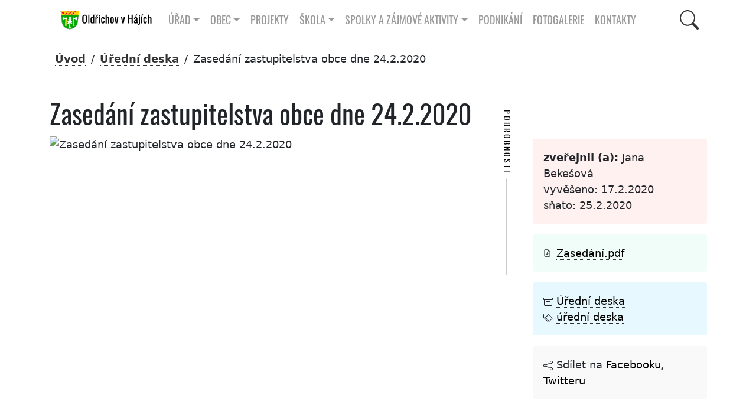

--- FILE ---
content_type: text/html; charset=UTF-8
request_url: http://oldrichov.cz/2020/02/17/zasedani-zastupitelstva-obce-dne-24-2-2020/
body_size: 10286
content:
<!DOCTYPE html>
<html xmlns="http://www.w3.org/1999/xhtml" lang="cs" xml:lang="cs">
<head>  
<title>Obec Oldřichov v Hájích | Obec Oldřichov v2 Neveřejné</title>
<meta charset="utf-8" />
<meta name="description" content="" />
<!-- Open Graph data -->
<!-- Facebook -->
<meta property="og:locale" content="CZ" />
<meta property="og:type" content="article" />

<meta property="og:url" content="http://oldrichov.cz/?p=14191" />
<meta property="og:site_name" content="Obec Oldřichov v Hájích" />
<meta property="og:title" content="Zasedání zastupitelstva obce dne 24.2.2020" />
<meta property="og:description" content="" />

<!-- twitter -->
<meta name="twitter:card" content="summary" />
<meta name="twitter:description" content="" />
<meta name="twitter:site" content="@oldrichov" />

<meta name="twitter:creator" content="@mprecechtel" />
<meta name="keywords" content="obec, Oldřichov" />
<meta name="author" content="" />
<meta name="msapplication-TileColor" content="#603cba" />
<meta name="theme-color" content="#ffffff" />
<meta name="viewport" content="width=device-width, initial-scale=1.0" />
<link rel="shortcut icon" href="http://oldrichov.cz/wp-content/themes/v2/images/favicon.ico" />
<link rel="stylesheet" href="http://oldrichov.cz/wp-content/themes/v2/css/bootstrap.min.css?v=1.002" />
<link rel="stylesheet" href="http://oldrichov.cz/wp-content/themes/v2/css/lightgallery.min.css" />
<link rel="stylesheet" href="http://oldrichov.cz/wp-content/themes/v2/css/swiper-bundle.min.css" />
<link rel="stylesheet" href="http://oldrichov.cz/wp-content/themes/v2/css/fullcalendar.css?v=1.003" />
<link rel="stylesheet" href="http://oldrichov.cz/wp-content/themes/v2/css/wp-block.css?v=1.000" />

<!--
<link rel="stylesheet" href="https://oldrichov.cz/wp-content/plugins/360-image/src/block/style.scss"/>
<script src="http://oldrichov.cz/wp-content/themes/v2/js/swiper-bundle.min.js?v=9.1.0"></script>
-->
<!-- main style -->
<link rel="stylesheet" href="http://oldrichov.cz/wp-content/themes/v2/css/style.css?v=1.149" />

<!-- seznam.cz -->
<link rel="stylesheet" href="https://unpkg.com/leaflet@1.9.2/dist/leaflet.css" integrity="sha256-sA+zWATbFveLLNqWO2gtiw3HL/lh1giY/Inf1BJ0z14=" crossorigin="" />
<script src="https://unpkg.com/leaflet@1.9.2/dist/leaflet.js" integrity="sha256-o9N1jGDZrf5tS+Ft4gbIK7mYMipq9lqpVJ91xHSyKhg=" crossorigin=""></script>	

</head>
<body>
	

<div class="container-gluid">	  <!-- container:start -->			
		<div class="container">	  <!-- container:start -->				
      <nav id="navbar__top" class="navbar navbar-expand-lg">
        <div class="container">
		<a id="navbar__logo" class=" navbar-brand" href="https://oldrichov.cz/">         
		<img height="36" src="http://oldrichov.cz/wp-content/themes/v2/images/logo-oldrichov.svg"  alt="Oldřichov v Hájích, znak"></a>
          <button class="navbar-toggler" type="button" data-bs-toggle="collapse" data-bs-target="#navbarToggler" aria-controls="navbarToggler" aria-expanded="false" aria-label="Toggle navigation">
            <span class="navbar-toggler-icon"></span>
          </button>	
		  
<div class="collapse navbar-collapse" id="navbarToggler">		  

<div class="d-flex align-items-center me-auto  mb-2 mb-lg-0">

<ul class="navbar-nav">
<li class="nav-item dropdown has-megamenu">
  <a class="nav-link dropdown-toggle" href="#" role="button" data-bs-toggle="dropdown" aria-expanded="false">Úřad</a>


				<div class="dropdown-menu megamenu navbar-shadow" role="menu">
					<div class="row g-3">
						<div class="col-lg-3 col-6">
							<div class="col-megamenu">

<a class="nav-link" href="https://oldrichov.cz/urad/uredni-deska/">Úřední deska</a>

	  <a href="https://oldrichov.cz/urad/zastupitelstvo/" class="nav-link">Zastupitelstvo</a>
	  <a class="nav-link" href="https://oldrichov.cz/urad/volby/">Volby</a>
	  <a class="nav-link" href="https://oldrichov.cz/urad/zastupitelstvo-2018-2022/">Zastupitelstvo 2022 &#8211; 2026</a>
	  <a class="nav-link" href="https://oldrichov.cz/urad/povinne-informace/">Povinné informace</a>
	  <a class="nav-link" href="https://oldrichov.cz/urad/obtizne-zivotni-situace/">Obtížné životní situace</a>	  
	  <a class="nav-link" href="https://oldrichov.cz/urad/uzemni-plan-obce/">Územní plán obce</a>


      </div>
    </div>
	<div class="col-lg-3 col-6">
	  <div class="col-megamenu">
	  
  	  <a class="nav-link" href="https://oldrichov.cz/urad/plan-zimni-udrzby/">Plán zimní údržby</a>	  		  
	  <a class="nav-link" href="https://oldrichov.cz/urad/uredni-hodiny/">Úřední hodiny obecního úřadu</a>
	  <a class="nav-link" href="https://oldrichov.cz/urad/sberny-dvur/">Sběrné místo &#8211; otevírací hodiny</a>
	
	<a class="nav-link" href="https://oldrichov.cz/urad/rozpocty-zaverecne-ucty/">Rozpočty, závěrečné účty</a>
	<a class="nav-link" href="https://oldrichov.cz/urad/podporujeme/">Podporujeme</a>
	<a class="nav-link" href="https://oldrichov.cz/urad/verejne-zakazky/">Veřejné zakázky</a>

      </div>
    </div>
	<div class="col-lg-3 col-6">
	  <div class="col-megamenu">

	<a class="nav-link" href="https://oldrichov.cz/urad/poplatky/">Poplatky</a>
	<a class="nav-link" href="https://oldrichov.cz/urad/cenik-sluzeb/">Ceník služeb</a>
	<a class="nav-link" href="https://oldrichov.cz/urad/vyhlasky-a-narizeni/">Vyhlášky a nařízení</a>
	<a class="nav-link" href="https://oldrichov.cz/urad/formulare/">Formuláře</a>
	<a class="nav-link" href="https://oldrichov.cz/urad/czech-point/">Czech point</a>
	<a class="nav-link" href="https://oldrichov.cz/urad/vodovod/">Vodovod</a>	
	<a class="nav-link" href="https://oldrichov.cz/urad/krizove-rizeni/">Krizové řízení</a>	
	      </div>
    </div>
	<div class="col-lg-3 col-6">
	  <div class="col-megamenu">

	    <a class="nav-link" href="https://oldrichov.cz/urad/co-mohu-vyridit-na-urade/">Co mohu vyřídit na úřadě</a>
	    <a class="nav-link" href="https://oldrichov.cz/urad/hlaseni-zavad/">Hlášení závad</a>	  
		<a class="nav-link" href="https://oldrichov.cz/urad/majetkova-ucast-obce/">Majetková účast obce</a>	
	<a class="nav-link" href="https://oldrichov.cz/urad/odpady/">Odpady</a>
	<a class="nav-link" href="https://oldrichov.cz/urad/povodnovy-plan/">Povodňový plán obce</a>	
	<a class="nav-link" href="https://oldrichov.cz/urad/prohlaseni-o-pristupnosti/">Prohlášení o přístupnosti</a>
	
                  </div>
                </div>  
			  </div> 	
			</div> 
 
</li>
<li class="nav-item dropdown has-megamenu">
<a class="nav-link dropdown-toggle" href="#" role="button" data-bs-toggle="dropdown" aria-expanded="false">Obec</a>

				<div class="dropdown-menu megamenu navbar-shadow" role="menu">
					<div class="row g-3">
						<div class="col-lg-3 col-6">
							<div class="col-megamenu">
				  
	<a class="nav-link" href="https://oldrichov.cz/obec/kalendar-akci/">Kalendář akcí</a>
	<a class="nav-link" href="https://oldrichov.cz/obec/predstaveni-obce/">Představení obce</a>
	<a class="nav-link" href="https://oldrichov.cz/obec/virtualni-prohlidka-obce/">Virtuální prohlídka obce</a>
	<a class="nav-link" href="https://oldrichov.cz/obec/oldrichovska-hra/">Oldřichovská hra</a>
	<a class="nav-link" href="https://oldrichov.cz/obec/zs-mnisek/">ZŠ Mníšek</a>
	<a class="nav-link" href="https://oldrichov.cz/obec/jizerskohorske-buciny/">Jizerskohorské bučiny</a>	


	      </div>
    </div>
	<div class="col-lg-3 col-6">
	  <div class="col-megamenu">
	  
	<a class="nav-link" href="https://oldrichov.cz/obec/ms-mnisek/">MŠ Mníšek</a>
	<a class="nav-link" href="https://oldrichov.cz/obec/doktor/">Lékař</a>
	<a class="nav-link" href="https://oldrichov.cz/obec/kronika/">Kronika</a>	  
	    <a class="nav-link" href="https://oldrichov.cz/obec/historie/">Historie</a>
      <a class="nav-link" href="https://oldrichov.cz/obec/stare-kroniky/">Staré kroniky</a>
	
	      </div>
    </div>
	<div class="col-lg-3 col-6">
	  <div class="col-megamenu">
	  
    <a class="nav-link" href="https://oldrichov.cz/obec/oldrichovske-listy/">Oldřichovské listy</a>
	<a class="nav-link" href="https://oldrichov.cz/obec/oldrichov-v-mediich/">Oldřichov v médiích</a>
	<a class="nav-link" href="https://oldrichov.cz/obec/spolecenska-kronika/">Společenská kronika</a>	  

	<a class="nav-link" href="https://oldrichov.cz/obec/knihovna/">Knihovna</a>
	<a class="nav-link" href="https://oldrichov.cz/obec/partnerske-obce/">Partnerské obce</a>

	
	      </div>
    </div>
	<div class="col-lg-3 col-6">
	  <div class="col-megamenu">
	  
	<a class="nav-link" href="https://oldrichov.cz/obec/mikroregiony/">Mikroregiony</a>
	<a class="nav-link" href="https://oldrichov.cz/obec/jizerske-hory/">Region</a>
	<a class="nav-link" href="https://oldrichov.cz/obec/video/">Video kronika</a>	
	<a class="nav-link" href="https://oldrichov.cz/obec/ztraty-a-nalezy/">Ztráty a nálezy</a>	  
	<a class="nav-link" href="https://oldrichov.cz/obec/strevlik/">STŘEVLIK</a>		

                  </div>
                </div>  
			  </div> 	
			</div> 
</li>

<a class="nav-link" href="https://oldrichov.cz/projekty/">Projekty</a>

<li class="nav-item page-item-9 dropdown has-megamenu"><a class="nav-link dropdown-toggle" href="#" role="button" data-bs-toggle="dropdown" aria-expanded="false">Škola</a>

<div class="dropdown-menu megamenu navbar-shadow" role="menu">
<div class="row g-3">

<div class="col-lg-3 col-6">
<div class="col-megamenu">
<a class="nav-link" href="https://oldrichov.cz/skola/akce">Akce</a>	
<a class="nav-link" href="https://oldrichov.cz/skola/kontakty">Kontakty</a>	
</div>
</div> 

<div class="col-lg-3 col-6">
<div class="col-megamenu">
<a class="nav-link" href="https://oldrichov.cz/skola/aktualne">Aktuálně</a>	
<a class="nav-link" href="https://oldrichov.cz/skola/O-nas">O nás</a>	
</div>
</div> 

<div class="col-lg-3 col-6">
<div class="col-megamenu">
<a class="nav-link" href="https://oldrichov.cz/skola/dokumenty">Dokumenty</a>	
<a class="nav-link" href="https://oldrichov.cz/skola/organizace">Organizace</a>	
</div>
</div> 

<div class="col-lg-3 col-6">
<div class="col-megamenu">
<a class="nav-link" href="https://oldrichov.cz/skola/galerie">Galerie</a>	
<a class="nav-link" href="https://oldrichov.cz/skola/projekty">Projekty</a>	
</div>
</div> 


</div>
</div> 
</li>
	
<li class="nav-item page-item-9 dropdown has-megamenu"><a class="nav-link dropdown-toggle" href="#" role="button" data-bs-toggle="dropdown" aria-expanded="false">Spolky a zájmové aktivity</a>

				<div class="dropdown-menu megamenu navbar-shadow" role="menu">
					<div class="row g-3">
						<div class="col-lg-3 col-6">
							<div class="col-megamenu">

    <a class="nav-link" href="https://oldrichov.cz/spolky/bikepark/">Bikepark</a>	
	<a class="nav-link" href="https://oldrichov.cz/spolky/sdh-oldrichov-v-hajich/">SDH Oldřichov v Hájích</a>
	<a class="nav-link" href="https://oldrichov.cz/spolky/tj-sokol-oldrichov-v-hajich/">TJ Sokol Oldřichov v Hájích</a>

	<a class="nav-link" href="https://oldrichov.cz/spolky/sportovni-krouzek/">Sportovní kroužek</a>

      </div>
    </div> 
	<div class="col-lg-3 col-6">
	  <div class="col-megamenu">
	
	<a class="nav-link" href="https://oldrichov.cz/spolky/nohejbal/">Nohejbal na trávě</a>
		
		
    <a class="nav-link" href="https://oldrichov.cz/spolky/fotbalek/">Fotbálek</a>	
    <a class="nav-link" href="https://oldrichov.cz/spolky/lukostrelci/">Lukostřelci</a>		
	<a class="nav-link" href="https://oldrichov.cz/spolky/animace-je-legrace/">Animace je legrace</a>	
	
      </div>
    </div> 
	<div class="col-lg-3 col-6">
	  <div class="col-megamenu">
		
	<a class="nav-link" href="https://oldrichov.cz/spolky/ho-mlok/">HO Mlok</a>	
    <a class="nav-link" href="https://oldrichov.cz/spolky/volejbal/">Volejbal</a>	  <a class="nav-link" href="https://oldrichov.cz/spolky/klub-senioru/">Klub seniorů</a>		
	
	<a class="nav-link" href="https://oldrichov.cz/spolky/keramika/">Keramika</a>		
	
	
      </div>
    </div> 
	<div class="col-lg-3 col-6">
	  <div class="col-megamenu">
	  
	<a class="nav-link" href="https://oldrichov.cz/spolky/klubik/">Klubík</a>
    <a class="nav-link" href="https://oldrichov.cz/spolky/ski-oldrichov/">Ski Oldřichov</a>
    <a class="nav-link" href="https://oldrichov.cz/spolky/zivo-v-hajich/">Živo v Hájích</a>	
		

	      </div>
        </div>
      </div>
	</div>

</li>
<a class="nav-link" href="https://oldrichov.cz/podnikani/">Podnikání</a>
<a class="nav-link" href="https://oldrichov.cz/fotogalerie/">Fotogalerie</a>
<a class="nav-link" href="https://oldrichov.cz/kontakt/">Kontakty</a>

</ul> <!-- navbar-nav:end -->

</div>

    <!-- Right elements -->
    <div class="d-flex align-items-center">
      <!-- Icon -->
       
	   <button id="btn-search" class="btn--search">
	   <svg class="icon--search" xmlns="http://www.w3.org/2000/svg" width="16" height="16" fill="currentColor" class="bi bi-search" viewBox="0 0 16 16">
  <path d="M11.742 10.344a6.5 6.5 0 1 0-1.397 1.398h-.001c.03.04.062.078.098.115l3.85 3.85a1 1 0 0 0 1.415-1.414l-3.85-3.85a1.007 1.007 0 0 0-.115-.1zM12 6.5a5.5 5.5 0 1 1-11 0 5.5 5.5 0 0 1 11 0z"/>
	   </svg></button>
	   
    </div>  <!-- navbarToggler:end -->


</div>  <!-- navbarToggler:end -->



</div> <!-- container-fluid:end -->
</nav> <!-- navbar:end -->
</div> <!-- container:end -->
</div> <!-- container-gluid:end -->

          <div id="searchPanel" class="hide">
			<div id="search" class="search">
				<button id="btn-search-close" class="btn--search-close" aria-label="Close search form">
				<svg class="icon--cross" xmlns="http://www.w3.org/2000/svg" width="16" height="16" fill="currentColor" class="bi bi-x-lg" viewBox="0 0 16 16">
  <path d="M2.146 2.854a.5.5 0 1 1 .708-.708L8 7.293l5.146-5.147a.5.5 0 0 1 .708.708L8.707 8l5.147 5.146a.5.5 0 0 1-.708.708L8 8.707l-5.146 5.147a.5.5 0 0 1-.708-.708L7.293 8 2.146 2.854Z"/>
</svg>
				</button>
				<form class="search__form" action="https://oldrichov.cz">
					<input class="search__input" name="q" type="search" placeholder="hledej ..." autocomplete="off" autocorrect="off" autocapitalize="off" spellcheck="false" />
					<span class="search__info">Stiskem klávesy enter spustíte vyhledávání nebo klávesou ESC zavřete tento dialog</span>
				</form>
				<div class="container text-white no-mobile">
				<div class="row padding-l3 padding-r3">
					<div class="col-sm-12">
						<h2 class="text-upper">Nehledáte náhodou?</h2>
						<div class="tag-cloud">
						<a target="_blank" href="https://www.frydlantsko.eu/">Frýdlantsko</a>
						<a target="_blank" href="https://www.iidol.cz/">Jízdní řády idol</a>
						<a target="_blank" href="https://idos.idnes.cz/vlakyautobusymhdvse/spojeni/">Jízdní řády idos</a>
						<a target="_blank" href="https://www.kraj-lbc.cz/">Liberecký kraj</a>
						<a target="_blank" href="https://nahlizenidokn.cuzk.cz/">Nahlížení do katastru nemovitostí</a>
					   </div>						
					</div>		

<section>
<div class="container"> <!-- container:start -->
  <div class="row"> <!-- row:start --> 
    <div class="col-md-12 col-sm-12 padding-t3 padding-b3"> <!-- col:start --> 
	
<h2 class="mb-1 text-upper text-center padding-b1">
			Štítky
			</h2>	
  
<!-- tag cloud:start -->
<div class="tag-cloud">

<a href="http://oldrichov.cz/tag/beseda/" class="tag-cloud-link tag-link-57 tag-link-position-1" style="font-size: 13.541899441341pt;" aria-label="Beseda (132 položek)">Beseda</a>
<a href="http://oldrichov.cz/tag/betlem/" class="tag-cloud-link tag-link-78 tag-link-position-2" style="font-size: 13.106145251397pt;" aria-label="betlém (21 položek)">betlém</a>
<a href="http://oldrichov.cz/tag/beh/" class="tag-cloud-link tag-link-199 tag-link-position-3" style="font-size: 13pt;" aria-label="běh (13 položek)">běh</a>
<a href="http://oldrichov.cz/tag/divadlo/" class="tag-cloud-link tag-link-41 tag-link-position-4" style="font-size: 13.240223463687pt;" aria-label="divadlo (37 položek)">divadlo</a>
<a href="http://oldrichov.cz/tag/doprava/" class="tag-cloud-link tag-link-126 tag-link-position-5" style="font-size: 13.212290502793pt;" aria-label="doprava (33 položek)">doprava</a>
<a href="http://oldrichov.cz/tag/detsky-den/" class="tag-cloud-link tag-link-83 tag-link-position-6" style="font-size: 13.04469273743pt;" aria-label="dětský den (16 položek)">dětský den</a>
<a href="http://oldrichov.cz/tag/ekocentrum/" class="tag-cloud-link tag-link-50 tag-link-position-7" style="font-size: 13.139664804469pt;" aria-label="ekocentrum (24 položek)">ekocentrum</a>
<a href="http://oldrichov.cz/tag/festival/" class="tag-cloud-link tag-link-98 tag-link-position-8" style="font-size: 13.072625698324pt;" aria-label="festival (18 položek)">festival</a>
<a href="http://oldrichov.cz/tag/fotbal/" class="tag-cloud-link tag-link-69 tag-link-position-9" style="font-size: 13.094972067039pt;" aria-label="fotbal (20 položek)">fotbal</a>
<a href="http://oldrichov.cz/tag/historie/" class="tag-cloud-link tag-link-61 tag-link-position-10" style="font-size: 13.27374301676pt;" aria-label="historie (43 položek)">historie</a>
<a href="http://oldrichov.cz/tag/hrbitov/" class="tag-cloud-link tag-link-36 tag-link-position-11" style="font-size: 13.016759776536pt;" aria-label="hřbitov (14 položek)">hřbitov</a>
<a href="http://oldrichov.cz/tag/karneval/" class="tag-cloud-link tag-link-44 tag-link-position-12" style="font-size: 13.061452513966pt;" aria-label="karneval (17 položek)">karneval</a>
<a href="http://oldrichov.cz/tag/klub-senioru/" class="tag-cloud-link tag-link-271 tag-link-position-13" style="font-size: 13.217877094972pt;" aria-label="klub seniorů (34 položek)">klub seniorů</a>
<a href="http://oldrichov.cz/tag/klubik/" class="tag-cloud-link tag-link-81 tag-link-position-14" style="font-size: 13.094972067039pt;" aria-label="klubík (20 položek)">klubík</a>
<a href="http://oldrichov.cz/tag/knihomolna/" class="tag-cloud-link tag-link-244 tag-link-position-15" style="font-size: 13.139664804469pt;" aria-label="knihomolna (24 položek)">knihomolna</a>
<a href="http://oldrichov.cz/tag/knihovna/" class="tag-cloud-link tag-link-243 tag-link-position-16" style="font-size: 13.31843575419pt;" aria-label="knihovna (51 položek)">knihovna</a>
<a href="http://oldrichov.cz/tag/koncert/" class="tag-cloud-link tag-link-56 tag-link-position-17" style="font-size: 13.301675977654pt;" aria-label="koncert (48 položek)">koncert</a>
<a href="http://oldrichov.cz/tag/kpjv/" class="tag-cloud-link tag-link-103 tag-link-position-18" style="font-size: 13.027932960894pt;" aria-label="kpjv (15 položek)">kpjv</a>
<a href="http://oldrichov.cz/tag/kraj/" class="tag-cloud-link tag-link-110 tag-link-position-19" style="font-size: 13.184357541899pt;" aria-label="kraj (29 položek)">kraj</a>
<a href="http://oldrichov.cz/tag/kronika/" class="tag-cloud-link tag-link-100 tag-link-position-20" style="font-size: 13.106145251397pt;" aria-label="kronika (21 položek)">kronika</a>
<a href="http://oldrichov.cz/tag/masopust/" class="tag-cloud-link tag-link-43 tag-link-position-21" style="font-size: 13pt;" aria-label="masopust (13 položek)">masopust</a>
<a href="http://oldrichov.cz/tag/mikroregion/" class="tag-cloud-link tag-link-189 tag-link-position-22" style="font-size: 13.212290502793pt;" aria-label="mikroregion (33 položek)">mikroregion</a>
<a href="http://oldrichov.cz/tag/mikulasska/" class="tag-cloud-link tag-link-190 tag-link-position-23" style="font-size: 13.072625698324pt;" aria-label="Mikulášská (18 položek)">Mikulášská</a>
<a href="http://oldrichov.cz/tag/nohejbal/" class="tag-cloud-link tag-link-88 tag-link-position-24" style="font-size: 13.027932960894pt;" aria-label="nohejbal (15 položek)">nohejbal</a>
<a href="http://oldrichov.cz/tag/naves/" class="tag-cloud-link tag-link-33 tag-link-position-25" style="font-size: 13.083798882682pt;" aria-label="náves (19 položek)">náves</a>
<a href="http://oldrichov.cz/tag/obcasnik/" class="tag-cloud-link tag-link-101 tag-link-position-26" style="font-size: 13.40782122905pt;" aria-label="občasník (74 položek)">občasník</a>
<a href="http://oldrichov.cz/tag/odpady/" class="tag-cloud-link tag-link-19 tag-link-position-27" style="font-size: 13.234636871508pt;" aria-label="odpady (36 položek)">odpady</a>
<a href="http://oldrichov.cz/tag/ples/" class="tag-cloud-link tag-link-40 tag-link-position-28" style="font-size: 13.212290502793pt;" aria-label="ples (33 položek)">ples</a>
<a href="http://oldrichov.cz/tag/pocasi/" class="tag-cloud-link tag-link-38 tag-link-position-29" style="font-size: 13.106145251397pt;" aria-label="počasí (21 položek)">počasí</a>
<a href="http://oldrichov.cz/tag/rozpocty/" class="tag-cloud-link tag-link-186 tag-link-position-30" style="font-size: 13.391061452514pt;" aria-label="rozpočty (69 položek)">rozpočty</a>
<a href="http://oldrichov.cz/tag/sdh/" class="tag-cloud-link tag-link-18 tag-link-position-31" style="font-size: 13.413407821229pt;" aria-label="SDH (76 položek)">SDH</a>
<a href="http://oldrichov.cz/tag/silnice/" class="tag-cloud-link tag-link-59 tag-link-position-32" style="font-size: 13.04469273743pt;" aria-label="silnice (16 položek)">silnice</a>
<a href="http://oldrichov.cz/tag/strasidelny-les/" class="tag-cloud-link tag-link-230 tag-link-position-33" style="font-size: 13pt;" aria-label="strašidelný les (13 položek)">strašidelný les</a>
<a href="http://oldrichov.cz/tag/strevlik/" class="tag-cloud-link tag-link-49 tag-link-position-34" style="font-size: 13.094972067039pt;" aria-label="střevlik (20 položek)">střevlik</a>
<a href="http://oldrichov.cz/tag/tj-sokol/" class="tag-cloud-link tag-link-159 tag-link-position-35" style="font-size: 13.396648044693pt;" aria-label="TJ Sokol (71 položek)">TJ Sokol</a>
<a href="http://oldrichov.cz/tag/trhy/" class="tag-cloud-link tag-link-54 tag-link-position-36" style="font-size: 13.167597765363pt;" aria-label="trhy (27 položek)">trhy</a>
<a href="http://oldrichov.cz/tag/uklidme-oldrichov/" class="tag-cloud-link tag-link-204 tag-link-position-37" style="font-size: 13pt;" aria-label="ukliďme Oldřichov (13 položek)">ukliďme Oldřichov</a>
<a href="http://oldrichov.cz/tag/usneseni/" class="tag-cloud-link tag-link-145 tag-link-position-38" style="font-size: 13.430167597765pt;" aria-label="usnesení (82 položek)">usnesení</a>
<a href="http://oldrichov.cz/tag/video/" class="tag-cloud-link tag-link-156 tag-link-position-39" style="font-size: 13pt;" aria-label="video (13 položek)">video</a>
<a href="http://oldrichov.cz/tag/volby/" class="tag-cloud-link tag-link-25 tag-link-position-40" style="font-size: 13.167597765363pt;" aria-label="volby (27 položek)">volby</a>
<a href="http://oldrichov.cz/tag/volejbal/" class="tag-cloud-link tag-link-116 tag-link-position-41" style="font-size: 13pt;" aria-label="volejbal (13 položek)">volejbal</a>
<a href="http://oldrichov.cz/tag/vyhlaska/" class="tag-cloud-link tag-link-161 tag-link-position-42" style="font-size: 13.206703910615pt;" aria-label="vyhláška (32 položek)">vyhláška</a>
<a href="http://oldrichov.cz/tag/vanoce/" class="tag-cloud-link tag-link-80 tag-link-position-43" style="font-size: 13.139664804469pt;" aria-label="vánoce (24 položek)">vánoce</a>
<a href="http://oldrichov.cz/tag/vypis-usneseni/" class="tag-cloud-link tag-link-269 tag-link-position-44" style="font-size: 13.189944134078pt;" aria-label="výpis usnesení (30 položek)">výpis usnesení</a>
<a href="http://oldrichov.cz/tag/zastupitelstvo/" class="tag-cloud-link tag-link-24 tag-link-position-45" style="font-size: 13.586592178771pt;" aria-label="zastupitelstvo (158 položek)">zastupitelstvo</a>
<a href="http://oldrichov.cz/tag/ztraty-a-nalezy/" class="tag-cloud-link tag-link-175 tag-link-position-46" style="font-size: 13.04469273743pt;" aria-label="ztráty a nálezy (16 položek)">ztráty a nálezy</a>
<a href="http://oldrichov.cz/tag/uredni-deska/" class="tag-cloud-link tag-link-160 tag-link-position-47" style="font-size: 14pt;" aria-label="úřední deska (873 položek)">úřední deska</a>
<a href="http://oldrichov.cz/tag/carodejnice/" class="tag-cloud-link tag-link-65 tag-link-position-48" style="font-size: 13.016759776536pt;" aria-label="čarodějnice (14 položek)">čarodějnice</a>
<a href="http://oldrichov.cz/tag/zivo-v-hajich/" class="tag-cloud-link tag-link-87 tag-link-position-49" style="font-size: 13.525139664804pt;" aria-label="Živo v Hájích (122 položek)">Živo v Hájích</a>
<a href="http://oldrichov.cz/tag/zivy-betlem/" class="tag-cloud-link tag-link-132 tag-link-position-50" style="font-size: 13pt;" aria-label="živý betlém (13 položek)">živý betlém</a></div>
  
  <!-- tag cloud:end -->
  	
	   </div> <!-- col:end -->	
  </div> <!-- row:end -->
</div> <!-- container:end -->
</section>
					
			    </div>					
			  </div>
			</div><!-- /search -->
		  </div><!-- Search Panel -->			

<section class="section-breadcrumbs">
<div class="container no-print"> <!-- breadcrumbs:begin -->
<nav aria-label="breadcrumb">
<ol class="breadcrumb"><li class="breadcrumb-item active" aria-current="page"><a href="http://oldrichov.cz">Úvod</a></li> / <li><a href="http://oldrichov.cz/category/uredni-deska/">Úřední deska</a> </li> / <li> <span class="active">Zasedání zastupitelstva obce dne 24.2.2020</span></li>
</ol>
</nav>
</div> <!-- container:end -->
</section>
  <section class="section-post">
  <div class="container no-print"> <!-- container:start -->
  <div class="row padding-t1">
  
  <div class="col-sm-8">
   <h1>Zasedání zastupitelstva obce dne 24.2.2020</h1>
<img src="https://oldrichov.cz/wp-content/themes/oldrichov/images/test-2017.jpg" class="max-img" alt="Zasedání zastupitelstva obce dne 24.2.2020" />
<div class="padding-t3"></div>
  </div>
  
  <div class="col-sm-6 col-lg-4 padding-t1 padding-l4">
  
  <h4 class="vertical vertical--white vertical--horizontal-fallback left-aligned"><span>Podrobnosti</span></h4>	
  
  <ul class="post-info-author margin-t2">
  <li><span title="publikoval"></span> <strong>zveřejnil (a):</strong> Jana Bekešová
  </li><li>vyvěšeno: 17.2.2020</li><li>sňato: 25.2.2020</li></ul>  
  <ul class="post-info-att"><li>
		   
<svg xmlns="http://www.w3.org/2000/svg" width="16" height="16" fill="currentColor" class="bi bi-file-earmark-arrow-down" viewBox="0 0 20 20">
  <path d="M8.5 6.5a.5.5 0 0 0-1 0v3.793L6.354 9.146a.5.5 0 1 0-.708.708l2 2a.5.5 0 0 0 .708 0l2-2a.5.5 0 0 0-.708-.708L8.5 10.293V6.5z"/>
  <path d="M14 14V4.5L9.5 0H4a2 2 0 0 0-2 2v12a2 2 0 0 0 2 2h8a2 2 0 0 0 2-2zM9.5 3A1.5 1.5 0 0 0 11 4.5h2V14a1 1 0 0 1-1 1H4a1 1 0 0 1-1-1V2a1 1 0 0 1 1-1h5.5v2z"/>
</svg>
		   
		   <a href="http://oldrichov.cz/wp-content/uploads/2020/02/Zasedání.pdf" title="Zasedání.pdf (PDF)" target="_blank">Zasedání.pdf</a></li>  
</ul>

  <ul class="post-info-tags no-print padding-t1 padding-b1">
  <li><svg xmlns="http://www.w3.org/2000/svg" width="16" height="16" fill="currentColor" class="bi bi-archive" viewBox="0 0 16 16">
  <path d="M0 2a1 1 0 0 1 1-1h14a1 1 0 0 1 1 1v2a1 1 0 0 1-1 1v7.5a2.5 2.5 0 0 1-2.5 2.5h-9A2.5 2.5 0 0 1 1 12.5V5a1 1 0 0 1-1-1V2zm2 3v7.5A1.5 1.5 0 0 0 3.5 14h9a1.5 1.5 0 0 0 1.5-1.5V5H2zm13-3H1v2h14V2zM5 7.5a.5.5 0 0 1 .5-.5h5a.5.5 0 0 1 0 1h-5a.5.5 0 0 1-.5-.5z"/>
</svg> 
  <a href="http://oldrichov.cz/?cat=7">Úřední deska</a></li>	
   <li> <svg xmlns="http://www.w3.org/2000/svg" width="16" height="16" fill="currentColor" class="bi bi-tags" viewBox="0 0 16 16">
  <path d="M3 2v4.586l7 7L14.586 9l-7-7H3zM2 2a1 1 0 0 1 1-1h4.586a1 1 0 0 1 .707.293l7 7a1 1 0 0 1 0 1.414l-4.586 4.586a1 1 0 0 1-1.414 0l-7-7A1 1 0 0 1 2 6.586V2z"/>
  <path d="M5.5 5a.5.5 0 1 1 0-1 .5.5 0 0 1 0 1zm0 1a1.5 1.5 0 1 0 0-3 1.5 1.5 0 0 0 0 3zM1 7.086a1 1 0 0 0 .293.707L8.75 15.25l-.043.043a1 1 0 0 1-1.414 0l-7-7A1 1 0 0 1 0 7.586V3a1 1 0 0 1 1-1v5.086z"/>
</svg> <a href="http://oldrichov.cz/tag/uredni-deska/" class="title">úřední deska</a> </li>
	
  </ul>
<!-- share URL -->
<ul class="post-info-share no-print padding-t1">

<svg xmlns="http://www.w3.org/2000/svg" width="16" height="16" fill="currentColor" class="bi bi-share" viewBox="0 0 16 16">
  <path d="M13.5 1a1.5 1.5 0 1 0 0 3 1.5 1.5 0 0 0 0-3zM11 2.5a2.5 2.5 0 1 1 .603 1.628l-6.718 3.12a2.499 2.499 0 0 1 0 1.504l6.718 3.12a2.5 2.5 0 1 1-.488.876l-6.718-3.12a2.5 2.5 0 1 1 0-3.256l6.718-3.12A2.5 2.5 0 0 1 11 2.5zm-8.5 4a1.5 1.5 0 1 0 0 3 1.5 1.5 0 0 0 0-3zm11 5.5a1.5 1.5 0 1 0 0 3 1.5 1.5 0 0 0 0-3z"/>
</svg>

Sdílet na <a href="http://www.facebook.com/sharer.php?u=http%3A%2F%2Foldrichov.cz%2F2020%2F02%2F17%2Fzasedani-zastupitelstva-obce-dne-24-2-2020%2F&amp;image=https://oldrichov.cz/wp-content/themes/oldrichov/images/test-2017.jpg" target="_blank" title="Facebook">Facebooku</a></li>, <a href="https://twitter.com/intent/tweet?original_referer=http%3A%2F%2Foldrichov.cz%2F2020%2F02%2F17%2Fzasedani-zastupitelstva-obce-dne-24-2-2020%2F&amp;name=Zased%C3%A1n%C3%AD+zastupitelstva+obce+dne+24.2.2020" target="_blank" title="Twitter">Twitteru</a></li>
</ul> <!-- share URL:end -->
	
  </div>  
  </div> 
  
<div class="row no-print padding-t3"> <!-- prev_next_row -->
<div class="col-md-6 padding-b3 text-left">

<span class="prev-more">
<a href="http://oldrichov.cz/2020/02/12/zamer-propachtovani-pozemku/"  class="load-more__link" title="Záměr &#8211; propachtování pozemků">Záměr &#8211; propachtování pozemků</a>
</span>

</div>
<div class="col-md-6 padding-b3 text-right">

<span class="next-more">
<a href="http://oldrichov.cz/2020/02/17/verejna-vyhlaska-stanoveni-prechodne-upravy-provozu-na-pozemni-komunikaci-9/" class="load-more__link"  title="Veřejná vyhláška-stanovení přechodné úpravy provozu na pozemní komunikaci">Veřejná vyhláška-stanovení přechodné úpravy...</a>
</span>

</div> <!-- col:end -->
</div> <!-- prev_next_row:end -->
  </div>
   </section> 
  
<section class="section-contact">
<div class="container"> <!-- container:start -->
  <div class="row post"> <!-- row:start --> 
    <div class="col-md-12 col-sm-12"> <!-- col:start -->     
  
  <div class="row"> <!-- row:start -->
	<div class="col-md-4 col-sm-6 padding-t1 padding-l1 padding-b2"> 

	<p class="padding-t1"><strong>Úřední hodiny:</strong></p>
	
	<table class="table">
	<tr><td>Po </td><td>8:00 - 11:00, 12:00 - 16:00</td></tr>
    <tr><td>Út </td><td>8:00 - 11:00, 12:00 - 14:30</td></tr>
    <tr><td>St </td><td>8:00 - 11:00, 12:00 - 17:00</td></tr>
    <tr><td>Čt </td><td>8:00 - 11:00, 12:00 - 14:30</td></tr>
    <tr><td>Pá </td><td>8:00 - 11:00</td></tr>
	</table>

	</div> <!-- col:end -->	
    <div class="col-md-5 col-sm-12 padding-t4 padding-b2"> <!-- col:start -->	

	<ul class="clean-list  padding-t4">
	<li><strong>Adresa:</strong>
OÚ Oldřichov v Hájích 229, 463 31</li>
<li><strong>Tel.:</strong> (+420) 482 725 093</li>
<li><strong>Tel.:</strong> (+420) 482 725 094</li>
<li><strong>Tel.: </strong>(starostka Jana Šťastná) 775 280 562</li>
<li><strong>e-podatelna:</strong> <a href="mailto:podatelna@oldrichov.cz">podatelna@oldrichov.cz</a></li>
<li><strong>Datová schránka:</strong> 6tfbi63</li>
<li><strong>IČ:</strong> 00481483</li>
<li><br /><strong>Pověřenec pro ochranu osobních údajů:</strong><br />
Karel Pokorný, tel.: 482 363 846, 602 833 524</li>
	</ul>


	</div> <!-- col:end -->		
	
    <div class="col-md-3 col-sm-12 padding-t4 padding-b3"> <!-- col:start -->
    <div class="row"> <!-- row:start -->	
    <div class="col-md-12 col-sm-12 text-center"> <!-- col:start -->		
<a class="text-center" href="https://platebniportallk.cz/organizace/liberec/oldrichov-v-hajich/obec-oldrichov-v-hajich">	
	<img src="http://oldrichov.cz/wp-content/themes/v2//images/platebni-portal.jpg" class="max-img">		
</a>
	</div>	<!-- col:end -->	
	</div>	<!-- row:end -->	
	</div>	
	
  </div> <!-- row:end -->
</div> <!-- container:end -->
</section>

<section>
 <div class="container no-print"> <!-- container footer:start -->
  <div class="row subfooter padding-t2 padding-b2"> <!-- row:start -->
  
  <div class="col-sm-4 recent-post padding-r2">
  <h3>Zprávy z úřadu</h3>
  <div class="row">  
  <div class="col-md-12 padding-b1">   <!-- col:start -->
  <p><a title="Zasedání zastupitelstva obce dne 24.11.2025" href="http://oldrichov.cz/2025/11/14/zasedani-zastupitelstva-obce-dne-24-11-2025/">Zasedání zastupitelstva obce dne 24.11.2025</a><br /><span>14.11.2025 - 25.11.2025</span></p>	  
  </div> <!-- col:end -->  
  </div> <!-- row:end -->
  
  <div class="row">  
  <div class="col-md-12 padding-b1">   <!-- col:start -->
  <p><a title="„Návrh rozpočtu Mikroregionu Jizerské podhůří na rok 2026“" href="http://oldrichov.cz/2025/11/12/navrh-rozpoctu-mikroregionu-jizerske-podhuri-na-rok-2026/">„Návrh rozpočtu Mikroregionu Jizerské podhůří na rok 2026“</a><br /><span>12.11.2025 - 2.12.2025</span></p>	  
  </div> <!-- col:end -->  
  </div> <!-- row:end -->
  
  <div class="row">  
  <div class="col-md-12 padding-b1">   <!-- col:start -->
  <p><a title="Návrh rozpočtu obce Oldřichov v Hájích" href="http://oldrichov.cz/2025/11/03/navrh-rozpoctu-obce-oldrichov-v-hajich/">Návrh rozpočtu obce Oldřichov v Hájích</a><br /><span>3.11.2025 - 24.11.2025</span></p>	  
  </div> <!-- col:end -->  
  </div> <!-- row:end -->
  
  <div class="row">  
  <div class="col-md-12 padding-b1">   <!-- col:start -->
  <p><a title="Zápis z veřejného zasedání ZO 2025-1020" href="http://oldrichov.cz/2025/11/03/zapis-z-verejneho-zasedani-zo-2025-1020/">Zápis z veřejného zasedání ZO 2025-1020</a><br /><span>3.11.2025 - 18.11.2025</span></p>	  
  </div> <!-- col:end -->  
  </div> <!-- row:end -->
  
  <div class="row">  
  <div class="col-md-12 padding-b1">   <!-- col:start -->
  <p><a title="Výpis usnesení z jednání ZO 2025_1020" href="http://oldrichov.cz/2025/11/03/vypis-usneseni-z-jednani-zo-2025_1020/">Výpis usnesení z jednání ZO 2025_1020</a><br /><span>3.11.2025 - 18.11.2025</span></p>	  
  </div> <!-- col:end -->  
  </div> <!-- row:end -->
  	
  </div>

  <div class="col-sm-4 recent-post padding-r2">
  <h3>Aktuality z obce</h3>
  <div class="row">  
  <div class="col-md-12 padding-b1">   <!-- col:start -->
  <p><a title="Kavárna pro rodiče předškolních dětí i veřejnost" href="http://oldrichov.cz/2025/11/10/kavarna-pro-rodice-predskolnich-deti-i-verejnost/">Kavárna pro rodiče předškolních dětí i veřejnost</a><br /><!--2025-11-18 17:30 --><!--2025-11-18 17:30 -->
<svg xmlns="http://www.w3.org/2000/svg" width="14" height="14" fill="currentColor" class="bi bi-bell" viewBox="0 0 16 16">
  <path d="M8 16a2 2 0 0 0 2-2H6a2 2 0 0 0 2 2zM8 1.918l-.797.161A4.002 4.002 0 0 0 4 6c0 .628-.134 2.197-.459 3.742-.16.767-.376 1.566-.663 2.258h10.244c-.287-.692-.502-1.49-.663-2.258C12.134 8.197 12 6.628 12 6a4.002 4.002 0 0 0-3.203-3.92L8 1.917zM14.22 12c.223.447.481.801.78 1H1c.299-.199.557-.553.78-1C2.68 10.2 3 6.88 3 6c0-2.42 1.72-4.44 4.005-4.901a1 1 0 1 1 1.99 0A5.002 5.002 0 0 1 13 6c0 .88.32 4.2 1.22 6z"></path>
</svg><span>
18.11.2025, 17:30 hod.</span>	  
  </div> <!-- col:end -->  
  </div> <!-- row:end -->
  
  <div class="row">  
  <div class="col-md-12 padding-b1">   <!-- col:start -->
  <p><a title="NEBOJ!" href="http://oldrichov.cz/2025/11/09/neboj-2/">NEBOJ!</a><br /><span>9. listopadu 2025</span></p>	  
  </div> <!-- col:end -->  
  </div> <!-- row:end -->
  
  <div class="row">  
  <div class="col-md-12 padding-b1">   <!-- col:start -->
  <p><a title="Setkání u betléma nad Betlémem" href="http://oldrichov.cz/2025/11/06/setkani-u-betlema-nad-betlemem-2/">Setkání u betléma nad Betlémem</a><br /><!--2025-12-23 17:00 --><!--2025-12-23 17:00 -->
<svg xmlns="http://www.w3.org/2000/svg" width="14" height="14" fill="currentColor" class="bi bi-bell" viewBox="0 0 16 16">
  <path d="M8 16a2 2 0 0 0 2-2H6a2 2 0 0 0 2 2zM8 1.918l-.797.161A4.002 4.002 0 0 0 4 6c0 .628-.134 2.197-.459 3.742-.16.767-.376 1.566-.663 2.258h10.244c-.287-.692-.502-1.49-.663-2.258C12.134 8.197 12 6.628 12 6a4.002 4.002 0 0 0-3.203-3.92L8 1.917zM14.22 12c.223.447.481.801.78 1H1c.299-.199.557-.553.78-1C2.68 10.2 3 6.88 3 6c0-2.42 1.72-4.44 4.005-4.901a1 1 0 1 1 1.99 0A5.002 5.002 0 0 1 13 6c0 .88.32 4.2 1.22 6z"></path>
</svg><span>
23.12.2025, 17:00 hod.</span>	  
  </div> <!-- col:end -->  
  </div> <!-- row:end -->
  
  <div class="row">  
  <div class="col-md-12 padding-b1">   <!-- col:start -->
  <p><a title="Předvánoční posezení pro seniory" href="http://oldrichov.cz/2025/11/06/predvanocni-posezeni-pro-seniory-4/">Předvánoční posezení pro seniory</a><br /><!--2025-12-05 15:00 --><!--2025-12-05 15:00 -->
<svg xmlns="http://www.w3.org/2000/svg" width="14" height="14" fill="currentColor" class="bi bi-bell" viewBox="0 0 16 16">
  <path d="M8 16a2 2 0 0 0 2-2H6a2 2 0 0 0 2 2zM8 1.918l-.797.161A4.002 4.002 0 0 0 4 6c0 .628-.134 2.197-.459 3.742-.16.767-.376 1.566-.663 2.258h10.244c-.287-.692-.502-1.49-.663-2.258C12.134 8.197 12 6.628 12 6a4.002 4.002 0 0 0-3.203-3.92L8 1.917zM14.22 12c.223.447.481.801.78 1H1c.299-.199.557-.553.78-1C2.68 10.2 3 6.88 3 6c0-2.42 1.72-4.44 4.005-4.901a1 1 0 1 1 1.99 0A5.002 5.002 0 0 1 13 6c0 .88.32 4.2 1.22 6z"></path>
</svg><span>
05.12.2025, 15:00 hod.</span>	  
  </div> <!-- col:end -->  
  </div> <!-- row:end -->
  
  <div class="row">  
  <div class="col-md-12 padding-b1">   <!-- col:start -->
  <p><a title="Vánoční linorytí" href="http://oldrichov.cz/2025/11/06/vanocni-linoryti/">Vánoční linorytí</a><br /><!--2025-11-28 18:00 --><!--2025-11-28 18:00 -->
<svg xmlns="http://www.w3.org/2000/svg" width="14" height="14" fill="currentColor" class="bi bi-bell" viewBox="0 0 16 16">
  <path d="M8 16a2 2 0 0 0 2-2H6a2 2 0 0 0 2 2zM8 1.918l-.797.161A4.002 4.002 0 0 0 4 6c0 .628-.134 2.197-.459 3.742-.16.767-.376 1.566-.663 2.258h10.244c-.287-.692-.502-1.49-.663-2.258C12.134 8.197 12 6.628 12 6a4.002 4.002 0 0 0-3.203-3.92L8 1.917zM14.22 12c.223.447.481.801.78 1H1c.299-.199.557-.553.78-1C2.68 10.2 3 6.88 3 6c0-2.42 1.72-4.44 4.005-4.901a1 1 0 1 1 1.99 0A5.002 5.002 0 0 1 13 6c0 .88.32 4.2 1.22 6z"></path>
</svg><span>
28.11.2025, 18:00 hod.</span>	  
  </div> <!-- col:end -->  
  </div> <!-- row:end -->
  	
  </div>

  <div class="col-sm-4 padding-l5">
<!-- arhive list:start -->
  <div class="row">
  <div class="col-sm-6">
</div>
  <div class="col-sm-6 text-right">  
  Úřední deska
  </div>
  </div>
  <div class="archive-list">    
  
  <h4 class="vertical vertical--white vertical--horizontal-fallback left-aligned"><span>Archív kategorie</span></h4>	 
<a href="https://oldrichov.cz/?cat=7&r=2025&pos=0"><span class="archive-item-name">2025</span><span class="archive-item-no">93</span><a href="https://oldrichov.cz/?cat=7&r=2024&pos=0"><span class="archive-item-name">2024</span><span class="archive-item-no">117</span><a href="https://oldrichov.cz/?cat=7&r=2023&pos=0"><span class="archive-item-name">2023</span><span class="archive-item-no">97</span><a href="https://oldrichov.cz/?cat=7&r=2022&pos=0"><span class="archive-item-name">2022</span><span class="archive-item-no">110</span><a href="https://oldrichov.cz/?cat=7&r=2021&pos=0"><span class="archive-item-name">2021</span><span class="archive-item-no">110</span><a href="https://oldrichov.cz/?cat=7&r=2020&pos=0"><span class="archive-item-name">2020</span><span class="archive-item-no">123</span><a href="https://oldrichov.cz/?cat=7&r=2019&pos=0"><span class="archive-item-name">2019</span><span class="archive-item-no">77</span><a href="https://oldrichov.cz/?cat=7&r=2018&pos=0"><span class="archive-item-name">2018</span><span class="archive-item-no">71</span><a href="https://oldrichov.cz/?cat=7&r=2017&pos=0"><span class="archive-item-name">2017</span><span class="archive-item-no">91</span><a href="https://oldrichov.cz/?cat=7&r=2016&pos=0"><span class="archive-item-name">2016</span><span class="archive-item-no">19</span></a>	
     </div>
    </div>    
  </div> <!-- row:end -->
</section>


<!-- TopButton:start -->
<a class="no-print" href="#top" onclick="topFunction();" id="TopBtn" title="nahoru" class="fade-out">
<svg xmlns="http://www.w3.org/2000/svg" width="24" height="24" fill="currentColor" class="bi bi-chevron-up" viewBox="0 0 16 16">
  <path fill-rule="evenodd" d="M7.646 4.646a.5.5 0 0 1 .708 0l6 6a.5.5 0 0 1-.708.708L8 5.707l-5.646 5.647a.5.5 0 0 1-.708-.708l6-6z"/>
</svg>
</a>
<!-- TopButton:end -->

<!-- javascript:jquery -->
<script src="http://oldrichov.cz/wp-content/themes/v2/js/jquery-3.4.1.min.js"></script>

<!-- kalendar --> 
<div id="CalendarModal" class="modal fade cal-modal" tabindex="-1" role="dialog">  
<!-- modal:start -->
<div class="modal-dialog modal-lg"> <!-- modal dialog:start -->
<div class="modal-content">  <!-- modal content:start -->
<div class="modal-header">  <!-- modal header:start -->
<h4 class="modal-title" id="gridSystemModalCal">Kalendář využití hřiště, parku a Besedy</h4>
</div> <!-- modal header:end -->
<div class="modal-body"> <!-- modal body:start -->
<div id="calendar1"></div>

</div> <!-- modal body:end -->

<div class="modal-footer"> <!-- modal footer:start -->

<button type="button" class="btn btn-secondary" data-bs-dismiss="modal">Zavřít</button>

</div> <!-- modal footer:end -->
</div> <!-- modal content:end -->
</div> <!-- modal dialog:end -->
</div> <!-- modal:end -->
<script src="http://oldrichov.cz/wp-content/plugins/email-subscribers/widget/es-widget-page.js"></script>
    
<section class="section-footer">
  <div class="container no-print"> <!-- container footer:start -->
    <div class="row footer">

      <div class="col-md-2"></div>
      <div class="col-md-8 col-sm-12 padding-b2 post text-center">  	
<a href="https://ovm.bezstavy.cz/v1/gAicOQWVjpyUnDtOSTKzEo_r0sXilQ/redirect">
<img class="max-img" src="https://ovm.bezstavy.cz/v1/gAicOQWVjpyUnDtOSTKzEo_r0sXilQ/b/728"
alt="ČEZ Distribuce – Plánované odstávky" width="728" height="90"></a>	
</div>
      <div class="col-md-2"></div>

      <div class="col-md-12 col-sm-12 padding-b1 post text-center">  
	    <ul class="footer-list-2">		  
		<li ><a href="http://oldrichov.cz/skola/">Škola</a></li>
<li ><a href="http://oldrichov.cz/urad/">Úřad</a></li>
<li ><a href="http://oldrichov.cz/obec/">Obec</a></li>
<li ><a href="http://oldrichov.cz/projekty/">Projekty</a></li>
<li ><a href="http://oldrichov.cz/spolky/">Spolky a zájmové skupiny</a></li>
<li ><a href="http://oldrichov.cz/podnikani/">Podnikání</a></li>
<li ><a href="http://oldrichov.cz/fotogalerie/">Fotogalerie</a></li>
<li ><a href="http://oldrichov.cz/kontakt/">Kontakty</a></li>

		</ul>
      </div>
  
    <div class="row footer text-center">
      <div class="col-md-12 col-sm-12 padding-b1 post">
		
	  <ul class="footer-list">	
	  
	  <li>
      <a href="#" data-bs-toggle="modal" data-bs-target="#CalendarModal">
      Kalendář využití hřiště, parku a Besedy
      </a>
	  </li>

      <li>
      <a target="_blank" href="https://www.facebook.com/oldrichov/?ref=aymt_homepage_panel">
      Facebook Oldřichov v Hájích
      </a>		  
	  </li>
  
  
	  </ul>
  
  
        </div><!-- col:end -->
      </div><!-- row:end -->		
      <div class="row text-center post">
        <div class="col-md-12 col-sm-12">
          <p class="small">
          Web (c) <a href="http://oldrichov.cz/">Oldřichov</a>  
| <a href="https://oldrichov.cz/urad/prohlaseni-o-pristupnosti/">prohlášení o přístupnosti</a>
| <a href="/wp-admin/">administrace</a>
</p>
       </div></div><!-- col:end -->
      </div><!-- row:end -->
    </div><!-- container footer:end -->  
</section>
 	
<a href="#top" onclick="topFunction();" id="TopBtn" title="nahoru" style="display: block;"><span class="glyphicon glyphicon-chevron-up"></span></a>

	
<!-- cookies notice:start -->
<div id="cookies-container" class="hide"> <!-- container:start -->

   <div id="cookies-dialog">
	
		<div class="cookies-body">
		

			<h3 class="cookies-title">Souhlas s používáním Cookies</h3>
			
			<p class="small">Pro správné fungování tohoto webu se používají soubory cookies.<br />
			Cookies <strong>nepoužíváme</strong> pro žádné marketingové a analytické účely.</p>
				
		</div>
		
		<div class="cookies-footer"> <!-- cookies_accept:start -->	
			<span onclick="AcceptCookies();" class="cookies-btn">Přijímám, souhlasím</span>
		    <a href="https://oldrichov.cz/urad/prohlaseni-o-pristupnosti/">Další informace</a>
		</div> <!-- cookies_accept:end -->		
		
	</div>
	
</div> <!-- container:end -->
<!-- cookies notice:end -->	

<!-- javascript:start -->
<script src="http://oldrichov.cz/wp-content/themes/v2/js/bootstrap.bundle.min.js?v=1.000"></script>
<script src="http://oldrichov.cz/wp-content/themes/v2/js/lightgallery-all.min.js?v=1.000"></script>
<script src="http://oldrichov.cz/wp-content/themes/v2/js/fullcalendar.min.js?v=1.005"></script>
<script src="http://oldrichov.cz/wp-content/themes/v2/js/imagesloaded.min.js"></script>
<script src="http://oldrichov.cz/wp-content/themes/v2/js/masonry.pkgd.min.js?v=1.000"></script>
<script src="http://oldrichov.cz/wp-content/themes/v2/js/misc.js?v=1.029"></script>
<!-- javascript:end -->
</body>
</html><!-- WP Fastest Cache file was created in 0.395 seconds, on 15.11.2025 @ 6:23 --><!-- via php -->

--- FILE ---
content_type: text/css
request_url: http://oldrichov.cz/wp-content/themes/v2/css/style.css?v=1.149
body_size: 9185
content:
@charset "utf-8";
/* CSS Document */
html {
  scroll-behavior: smooth;
  font-size: 18px;
}

@font-face {
	font-family: 'oswald';
	src: url('../fonts/oswald-regular-webfont.eot');
	src: url('../fonts/oswald-regular-webfont.woff') format('woff'), url('../fonts/oswald-regular-webfont.ttf') format('truetype');
	font-weight: normal;
	font-style: normal;
	text-transform: initial;
}
@font-face {
	font-family: 'oswald-light';
	src: url('../fonts/oswald-light-webfont.eot');
	src: url('../fonts/oswald-light-webfont.woff') format('woff'),  
	url('../fonts/oswald-light-webfont.ttf') format('truetype');
	font-weight: normal;
	font-style: normal;
	text-transform: initial;
}
section.parallax {
	background-size: cover;
	background-color: var(--bg, --color-black);
	position: relative;
	display: flex;	
	&.image {
	  background-position: center center;
	  transform: translateZ(-1px) scale(1.5);
	  /* Force the background image to fill the whole element. */
	  background-size: cover;
	  /* Keep the image from overlapping sibling elements. */
	  z-index: -1;
	  height: 100vh;
	}
  }
.hero {
	width: 100%;
	height: 100%;
    background-size: cover;
	display: none;
}
.hero-gradient {
  background: rgb(2,0,36);
  background: linear-gradient(180deg, rgba(2,0,36,0) 0%, rgba(255,255,255,0) 65%, rgba(255,255,255,1) 100%);
}
.td-block-link a {
    background-color: #fff;
    display: block;
    font-family: 'oswald';
    color: #333;
    float: right;
    padding-right: 1em;
    padding-left: 1em;	
    font-style: normal;
    text-decoration: none;
    z-index: 4;
    height: 20px;
    transition: all .3s ease;
	position: relative;
	text-transform: uppercase;
    font-size: 15px;	
}
.td-block-link a::after {
    content: '>';
    position: absolute;
    display: block;
    right: 1px;
    font-family: 'oswald';
    font-size: 25px;
    top: -10px;
}
.td-block-title-wrap {
    display: block;
    position: relative;
    width: 100%;
    padding: 0;
    margin: 0;
    height: 20px;
    z-index: 0;
}
.td-block-title {
    font-family: 'oswald';
    text-transform: uppercase;
    padding-right: 1em;
    float: left;
    font-size: 17px;
    position: relative;
    display: block;
    background-color: #fff;
    z-index: 1;
}
.td-block-title-wrap::after {
    content: '';
    position: absolute;
    display: block;
    top: 10px;
    bottom: 0;
    right: 0;
    width: 100%;
    z-index: 0;
    height: 1px;
    background-color: #666;
    float: left;
}
.vertical--white {
    color: #000;
    display: block;
    text-align: left;
    background-image: linear-gradient(currentColor,currentColor);
    background-size: 100% 1px;
    background-repeat: no-repeat;
    font-feature-settings: 'smcp' 1,'c2sc' 1;
    font-variant: petite-caps;
    background-position: center center;
    text-transform: uppercase;
    line-height: 1;
    font-size: .8em;
    margin: 0;
    transform-origin: left center;
    transform: rotateZ(90deg) translateX(-1em) translateY(3em);
    letter-spacing: 3px;
    max-width: 20em;
	position: relative;
}

.vertical--white span {
    display: inline-block;
    padding: 0 0.6em;
    background-color: #fff;
    position: relative;
    top: 0em;
}
.gallery-grid {
	display: block;
	padding-bottom: 1em;
	position: relative;
	height: auto;
	widows: auto;
	float: left;
}
.gallery-item {
	width: 33.33333333%;
	position: relative;
    float: left;
	display: block;
	border: 1px solid #fff;
}
.gallery-item a:before {
    content: '';
    width: 94%;
    height: 94%;
    border: 1px solid #fff;
    opacity: 0;
    position: absolute;
    top: 0;
    left: 0;
    bottom: 0;
    right: 0;
    margin: auto;
    -webkit-transition: opacity 0.3s ease 0s;
    transition: opacity 0.3s ease 0s;
}
.gallery-item a:hover:before {
    opacity: 0.65;	
}
.gallery-item a {
    position: relative;
    display: block;
    height: 0;
    padding-bottom: 100%;
    background-size: cover;
    background-repeat: no-repeat;
    background-position: center center;
}
.gallery-item-count {
	position: absolute;
	top: 0;
	left: 0;
	text-align: left;
	color: #fff;
	font-weight: bold;
	font-size: 1.5em;
	display: block;
	padding-top: 0;
	padding-left: 0.5em;	
	opacity: 0.95;
}
.gallery-item-count a {
	color: #fff;
	text-decoration: none;
	padding: 0;
	margin: 0;
}
.post a {
	text-decoration: none;
	color: #666;
	border-bottom: dotted 1px #333;
    -webkit-transition: opacity 0.3s ease 0s;
    transition: opacity 0.3s ease 0s;	
}
.post a:hover {
	border-bottom: hidden;
	color: #8BC34A;
}
.rss {
	list-style: none;
}
.rss a {
	color: #333;
	text-decoration: none;
    transition: all .3s ease-in-out;	
}
.rss a:hover {
	color: #8BC34A;
}
.h450 { height: 450px; }
.text-white, a.text-white { color: #fff; text-decoration: none; }
.text-upper { text-transform: uppercase; }
.text-bold { font-weight: bold; }
.text-center { text-align: center; }
.text-left { text-align: left; }
.text-right { text-align: right; }
.float-left, .alignleft { float: left; }
.float-right, .alignright { float: right; }

/* masonry */
.masonry-grid { padding-top: 1em; padding-bottom: 5em; }
.masonry-grid-item { 
  margin-right: 10px; margin-bottom: 10px; overflow: hidden; 
}

.masonry-grid-item img {
	transition: all 0.3s ease-in-out;
    transform: scale(1);	
}
.masonry-grid-item:hover img {
    transform: scale(1.1);
}

.masonry-grid-item--width2 { width: 300px; }

.navbar-nav .nav-link { text-transform: uppercase; }
.navbar .megamenu{ padding: 1rem; }
#navbar__top.fixed-top {
    animation:NavbarFixedTop 1.5s;
    -moz-animation:NavbarFixedTop 1.5s; /* Firefox */
    -webkit-animation:NavbarFixedTop 1.5s; /* Safari and Chrome */    	
}
@keyframes NavbarFixedTop { 
    from {top: -48px; opacity: 0.75; } 
    to{top:0px; opacity: 1;} 
}

@media(max-width: 768px){
  .masonry-grid-item { width: 120px; }	
  .hero { display: none; }
}

@media(max-width: 576px){
  .masonry-grid-item { width: 120px; }	
  .hero { display: none; }
  .no-mobile { display: none; }
}

/* ============ desktop view ============ */
@media all and (min-width: 992px) {
  .hero, .no-mobile { display: block; }
  .navbar .has-megamenu{position:static!important;}
  .navbar .megamenu{left:0; right:0; width:100%; margin-top:0;  }
  .swiper-event {
    width: 100%;
    height: 240px;
	overflow: hidden;
  }	
  .swiper-right { text-align: right; }
  .swiper-left { text-align: left; }	
  .masonry-grid-item { width: 170px; }	
}	
/* ============ desktop view .end// ============ */

/* ============ mobile view ============ */
@media(max-width: 991px){
  .navbar.fixed-top .navbar-collapse, .navbar.sticky-top .navbar-collapse{
    overflow-y: auto;
      max-height: 90vh;
      margin-top:10px;
  }
	
  .swiper-event {
    width: 100%;
    height: 280px;
	overflow: hidden;
  }	
  .swiper-right { text-align: right; }
  .swiper-left { text-align: left; }	
	

  .masonry-grid-item { width: 170px; }	
}
/* ============ mobile view .end// ============ */
@media all and (min-width: 1200px) {
	.masonry-grid-item { width: 170px; }
}
@media all and (min-width: 1400px) {
	.masonry-grid-item { width: 170px; }
}
@media(max-width: 620px){
  .swiper-right { text-align: center; }
  .swiper-left { text-align: center; }	
}

/* layout */
.size-full img { width: 100%; height: auto; } 
.max-img { width: 100%; height: auto; }
.margin-0   { margin: 0; }
.padding-1  { padding: 1em; }
.padding-2  { padding: 2em; }
.padding-lr0 { padding-left: 0; padding-right: 0; }
.padding-r0 { padding-right: 0; }
.padding-r1 { padding-right: 1em; }
.padding-r2 { padding-right: 2em; }
.padding-r3 { padding-right: 3em; }
.padding-r4 { padding-right: 4em; }
.padding-r5 { padding-right: 5em; }
.padding-l0 { padding-left: 0; }
.padding-l1 { padding-left: 1em; }
.padding-l2 { padding-left: 2em; }
.padding-l3 { padding-left: 3em; }
.padding-l4 { padding-left: 4em; }
.padding-l5 { padding-left: 5em; }
.padding-b0 { padding-bottom: 0; }
.margin-r0  { margin-right: 0; }
.margin-r05  { margin-right: 0.5em; }
.margin-r1  { margin-right: 1em; }
.margin-r2  { margin-right: 2em; }
.margin-r3  { margin-right: 3em; }
.margin-r4  { margin-right: 4em; }
.margin-r5  { margin-right: 5em; }
.margin-b0  { margin-bottom: 0; }
.margin-b05  { margin-bottom: 0.5em; }
.margin-b1  { margin-bottom: 1em; }
.margin-b2  { margin-bottom: 2em; }
.margin-b3  { margin-bottom: 3em; }
.margin-b4  { margin-bottom: 4em; }
.margin-b5  { margin-bottom: 5em; }
.margin-t0  { margin-top: 0; }
.margin-t05  { margin-top: 0.5em; }
.margin-t1  { margin-top: 1em; }
.margin-t2  { margin-top: 2em; }
.margin-t3  { margin-top: 3em; }
.margin-t4  { margin-top: 4em; }
.margin-t5  { margin-top: 5em; }
.padding-b05 { padding-bottom: 0.5em; }
.padding-b1 { padding-bottom: 1em; }
.padding-b2 { padding-bottom: 2em; }
.padding-b3 { padding-bottom: 3em; }
.padding-b4 { padding-bottom: 4em; }
.padding-b5 { padding-bottom: 5em; }
.padding-b7 { padding-bottom: 7em; }
.padding-b8 { padding-bottom: 8em; }
.padding-b10 { padding-bottom: 10em; }
.padding-t0 { padding-top: 0; }
.padding-t05 { padding-top: 0.75em; }
.padding-t025 { padding-top: 0.25em; }
.padding-t1  { padding-top: 1em; }
.padding-t2  { padding-top: 2em; }
.padding-t3  { padding-top: 3em; }
.padding-t4  { padding-top: 4em; }
.padding-t5  { padding-top: 5em; }
.padding-t7  { padding-top: 7em; }
.padding-t8  { padding-top: 8em; }
.padding-t10  { padding-top: 10em; }
.padding-t15  { padding-top: 15em; }
.padding-t18  { padding-top: 18em; }
.padding-t20  { padding-top: 20em; }
.padding-event-list { padding-top: 3px; }
.border-b0 { border-bottom: none; }
.border-t0 { border-top: none; }
.hide { display: none; }
.float-right { float: right; }
.float-left { float: left; }
.line-right { border-right: 1px solid #999; }
.clean-list {
	list-style: none;
	margin: 0;
	padding: 0;
}
.clean-list li {
	margin: 0;
	padding-bottom: 0.25em;
}
@media print {
	.no-print {
		display: none;
	}
}
.list-item-meta {
	padding-bottom: 1em;
	color: #666;
}
.footer-list {
	margin: 0 auto;
	text-align: center;
	max-width: 35em;
}
.footer-list li {
	display: block;
	float: left;
	padding-right: 1em;
}
.footer-list-2 {
	margin: 0 auto;
	text-align: center;
	max-width: 36em;
}
.footer-list-2 li {
	display: block;
	float: left;
	padding-right: 1em;
	font-weight: bold;
}
.post-item-meta {
	padding-bottom: 1em;
	color: #666;
	font-size: 16px;
	font-weight: bold;
}
.post-item-time {
	color: #666;	
	font-size: 14px;
}
.post-item-video-thumb {
  display: inline-block;
  vertical-align: middle;
  -webkit-transform: perspective(1px) translateZ(0);
  transform: perspective(1px) translateZ(0);
  box-shadow: 0 0 1px rgba(0, 0, 0, 0);
  position: relative;
  overflow: hidden;	
  border-radius: 6px;
}
.post-item-video-thumb img {
  transition: all .3s ease-in-out;
  opacity: 1;	
}
.post-item-video-thumb:hover img {
  opacity: 0.5;
}
.post-item-video-thumb:hover .video-overlay {
 opacity: 1;	
}
.post-item-video-thumb:hover:before, 
.post-item-video-thumb:focus:before, 
.post-item-video-thumb:active:before {
  left: 0;
  right: 0;
}
.post-item-video-thumb:before {
  content: "";
  position: absolute;
  z-index: -1;
  left: 51%;
  right: 51%;
  bottom: 0;
  background: #666;
  height: 4px;
  -webkit-transition-property: left, right;
  transition-property: left, right;
  -webkit-transition-duration: 0.3s;
  transition-duration: 0.3s;
  -webkit-transition-timing-function: ease-out;
  transition-timing-function: ease-out;
}
.video-overlay {
  position: absolute;
  top: 0;
  bottom: 0;
  left: 0;
  right: 0;
  height: 100%;
  width: 100%;
  opacity: 0;
  transition: .3s ease;
  background-color: red;	
  text-align: center;
}
.video-overlay svg {
  top: 50%;
  left: 50%;
  transform: translate(-50%, -50%);
  -ms-transform: translate(-50%, -50%);
  text-align: center;
  position: absolute;
}

.post-item-image-thumb {
  display: inline-block;
  vertical-align: middle;
  -webkit-transform: perspective(1px) translateZ(0);
  transform: perspective(1px) translateZ(0);
  box-shadow: 0 0 1px rgba(0, 0, 0, 0);
  position: relative;
  overflow: hidden;	
  border-radius: 6px;
}
.post-item-image-thumb img {
  transition: all .3s ease-in-out;	
}
.post-item-image-thumb img:hover {
  opacity: 0.5;
}
.post-item-image-thumb:before {
  content: "";
  position: absolute;
  z-index: -1;
  left: 51%;
  right: 51%;
  bottom: 0;
  background: #666;
  height: 4px;
  -webkit-transition-property: left, right;
  transition-property: left, right;
  -webkit-transition-duration: 0.3s;
  transition-duration: 0.3s;
  -webkit-transition-timing-function: ease-out;
  transition-timing-function: ease-out;
}
.post-item-image-thumb:hover:before, 
.post-item-image-thumb:focus:before, 
.post-item-image-thumb:active:before {
  left: 0;
  right: 0;
}
/* layout:end */

.navbar-shadow {
	box-shadow: 5px 4px 7px rgba(0,0,0,0.1);
	border-top-left-radius: 0;
	border-bottom-left-radius: 0;
	background-color: #fff;
}
.nav-item a, .nav-link {
	color: #999;
	font-family: 'oswald';	
}
a.navbar-brand {
	font-family: 'oswald';		
}
h1, h2, h3, h4, h5 {
	font-family: 'oswald';			
}
h1 a, h2 a, h3 a, h4 a, h5 a {
	text-decoration: none;
	color: #000;
	transition: all 0.3s ease;	
}
.menu-640 {
	width: 640px;
}
.menu-256 {
	width: 256px;
}
.dropdown-menu a:hover {
	background-color: #ccc;
	color: #000;
}
/* top btn */
#TopBtn {
    display: block;
    position: fixed;
    bottom: 20px;
    right: 20px;
    z-index: 99;
    border: none;
    outline: none;
    background-color: #fff;
    color: white;
    cursor: pointer;
    text-align: center;
    font-size: 24px;
    width: 50px;
    height: 50px;
    border-radius: 2px;
    -webkit-box-shadow: 0px 0px 5px rgb(0 0 0 / 40%);
    color: #999;
    -webkit-transition: opacity 300ms;
    padding-top: 2px;
    transition: all 200ms ease-in-out;
    opacity: 0;
    border-radius: 100%;
	transform: scale(0.1);
}

#TopBtn:hover {
    background-color: #333;
    color: #fff;
    -webkit-box-shadow: 0px 0px 10px rgb(0 0 0 / 50%);
}
#TopBtn.out {
	opacity:0;  /* make things invisible upon start */
	-webkit-animation:fadeIn ease-in 0.6;  /* call our keyframe named fadeIn, use animattion ease-in and repeat it only 1 time */
	-moz-animation:fadeIn ease-in 0.6;
	animation:fadeIn ease-in 0.6;

	-webkit-animation-fill-mode:forwards;  /* this makes sure that after animation is done we remain at the last keyframe value (opacity: 1)*/
	-moz-animation-fill-mode:forwards;
	animation-fill-mode:forwards;

	-webkit-animation-duration:1s;
	-moz-animation-duration:1s;
	animation-duration:1s;
	transform: scale(0.1);
}

#TopBtn.in {
	opacity:0.6;  /* make things invisible upon start */
	-webkit-animation:fadeIn ease-in 0;  /* call our keyframe named fadeIn, use animattion ease-in and repeat it only 1 time */
	-moz-animation:fadeIn ease-in 0;
	animation:fadeIn ease-in 0;

	-webkit-animation-fill-mode:forwards;  /* this makes sure that after animation is done we remain at the last keyframe value (opacity: 1)*/
	-moz-animation-fill-mode:forwards;
	animation-fill-mode:forwards;

	-webkit-animation-duration:1s;
	-moz-animation-duration:1s;
	animation-duration:1s;	
	transform: scale(1.15);
}
/* hero logo */
.hero-logo {
  filter: drop-shadow(1px 2px 5px rgba(255, 255, 255, 1));	
}
/* news letter */
#es_txt_email {
    border-top-left-radius: 6px;
    border-bottom-left-radius: 6px;	
    width: 60%;
    flex: 1;
    margin: 0;
    padding: 0.75em 1em;
    border: 1px solid #ddd;
    background: #fff;
    font-size: 1em;
	float: left;
    box-shadow: 0 13px 27px -5px rgb(50 50 93 / 25%), 0 8px 16px -8px rgb(0 0 0 / 30%), 0 -6px 16px -6px rgb(0 0 0 / 3%);	
}
#es_txt_button {
    transition: all .2s ease-in-out;
    color: #fff;
    background-color: #8BC34A;
    font-weight: 700;
    width: 40%;
    border: 1px solid #8BC34A;;
    border-left: 1px solid #ddd;
    flex: 2;
    border-top-right-radius: 6px;
    border-bottom-right-radius: 6px;
	flex-grow: 1;
    flex-shrink: 0;
    margin: 0;
    padding: 0.75em 1em;
    font-size: 1em;
	float: right;
    box-shadow: 0 13px 27px -5px rgb(50 50 93 / 25%), 0 8px 16px -8px rgb(0 0 0 / 30%), 0 -6px 16px -6px rgb(0 0 0 / 3%);	
}
#es_txt_button:disabled {
    background-color: #ccc;
    color: #333;
    border: 1px solid #ccc;	
}
#es_shortcode_form {
    display: flex;
    box-shadow: 0 13px 27px -5px rgb(50 50 93 / 25%), 0 8px 16px -8px rgb(0 0 0 / 30%), 0 -6px 16px -6px rgb(0 0 0 / 3%);
    border-radius: 11px;	
}
.es_form_container {
    position: relative;
    padding: 15px 1.5em 5em 1.5em;
    text-align: center;
    display: block;
    flex-direction: column;
    align-items: center;
    justify-content: center;
    border-radius: 11px;
    width: 100%;
}

/* list group */
.list-group h4, .list-group h3 {
	font-family: 'oswald';
}
.comment-reply-title, .post h1, .post h2, .post h3, .post h4, .post h5, .post h6 {
	font-family: 'oswald-light';
}
.post h3, .post h4 {
	padding-top: 1em;
}
.post p {
	padding-bottom: 1em;
}
.list-group-item {
	background: transparent !important;
}
.list-group-item-2 {
    display: block;
    width: 100%;
	padding: .5rem 1rem;
	text-decoration: none;
}
.list-group-item-2 a {
	padding-left: 1em;
	position: relative;
	text-decoration: none;
	color: #333;
}
.list-group-item-2 a::before {
	content: ">";
	display: block;
	position: absolute;
	left: 0;
	top: 0;
	height: 16px;
	width: 16px;
	font-size: 14px;
	color: #333;
	font-family: 'oswald';
    transition: all .3s ease;	
}
.list-group-item-2 a:hover::before {
	left: 8px;		
}
.list-group a {
	display: block;
	width: 100%;
	text-decoration: none;
	color: #333;
    transition: all 0.3s ease;	
}
.list-group a:hover {
	color: #8BC34A;
	padding-left: 1.25em;
}
/* icon list */
.icon-list {
	list-style: none;
	margin: 0;
	padding: 0;
}
.icon-list li {
	margin-bottom: 1em;
	float: left;
	padding-left: 0.5em;
}
/* sectuions */
.text-x1 {
    line-height: 60px;
	font-size: 60px;
	font-weight: 900;
	font-family: 'oswald';	
	display: block;
	color: #8BC34A;
}
.parallax {
	background-size: cover;
	background-color: var(--bg, --color-black);
	position: relative;
	display: flex;	
	&.image {
	  background-position: center center;
	  transform: translateZ(-1px) scale(1.5);
	  /* Force the background image to fill the whole element. */
	  background-size: cover;
	  /* Keep the image from overlapping sibling elements. */
	  z-index: -1;
	  height: 100vh;
	}
}
.section-breadcrumbs {
	border-top: 1px solid #dcdcdc;	
	padding-top: 1em;
	padding-bottom: 1em;
}
.section-contact {
	border-top: 1px solid #dcdcdc;
	border-bottom: 1px solid #dcdcdc;	
	background-color: #eee;
    /* background: url('../images/bg-kontakty.png'); 
    background-size: cover;
    background-position: center;
    background-attachment: fixed;	*/
}
.section-facts {
	border-top: 1px solid #dcdcdc;
	border-bottom: 1px solid #dcdcdc;	
	background-color: #eee;
    /* background: url('../images/bg-fakta.png');
    background-size: cover;
    background-position: center;
    background-attachment: fixed;	 */
	padding-top: 3em;
	padding-bottom: 3em;	
}
.section-page-image {
	border-top: 1px solid #dcdcdc;
	border-bottom: 1px solid #dcdcdc;	
	background-color: #eee;
    background-size: cover;
    background-position: center;
    background-attachment: fixed;	 
	padding-top: 10em;
	padding-bottom: 10em;	
}
.section-events {
	border-top: 1px solid #dcdcdc;
	border-bottom: 1px solid #dcdcdc;	
	background-color: #eee;
    background-size: cover;
    background-position: center;
    background-attachment: fixed;	
	padding-top: 0;
	padding-bottom: 0;	
}
.section-footer {
	border-top: 1px solid #ddd;
	background-color: #ccc;
	padding-top: 2em;
	padding-bottom: 2em;	
	color: #000;
}
.section-footer a {
	color: #000;	
    transition: all .2s ease-out;	
}
.section-footer a:hover {
	color: #fff;	
}
/* section  end */
.load-more {
	padding-bottom: 2em;
	display: block;
}
.load-more .load-more__link {
	text-decoration: none;
	text-transform: uppercase;
	font-feature-settings: 'smcp' 1,'c2sc' 1;
	font-size: 1em;
	border-bottom: 3px solid #333;
    letter-spacing: 1px;
    transition: all .1s ease-out;
	color: #333;

}
.load-more .load-more__link::after {
    content: ' → ';
}
.load-more .load-more__link:hover {
	border-bottom: 3px solid #8BC34A;
	color: #8BC34A;
}

/* section  end */
.prev-more, .next-more {
	padding-bottom: 2em;
	display: block;
}
.prev-more .load-more__link, .next-more .load-more__link  {
	text-decoration: none;
	text-transform: uppercase;
	font-feature-settings: 'smcp' 1,'c2sc' 1;
	font-size: 1em;
	border-bottom: 3px solid #333;
    letter-spacing: 1px;
    transition: all .1s ease-out;
	color: #333;

}
.next-more .load-more__link::after {
    content: ' → ';
}
.prev-more .load-more__link::before {
    content: ' ← '; 
}
.prev-more .load-more__link:hover, .next-more .load-more__link:hover {
	border-bottom: 3px solid #8BC34A;
	color: #8BC34A;
}

h1 a:hover, h2 a:hover, h3 a:hover, h4 a:hover {
	color: #8BC34A;
}
.swiper-cal {
  margin-left: auto;
  margin-right: auto;
  position: relative;
  overflow: hidden;
  list-style: none;
  padding: 0;
  z-index: 1;
  height: 380px;
  display: block;
  width: 100%;
}

.swiper-wrapper-cal {
    position: relative;
    width: 100%;
    height: 100%;
    z-index: 1;
    display: flex;
    transition-property: transform;
    transition-timing-function: var(--swiper-wrapper-transition-timing-function,initial);
    box-sizing: content-box;
}

.swiper-event {
  margin-left: auto;
  margin-right: auto;
  position: relative;
  overflow: hidden;
  list-style: none;
  padding: 0;
  z-index: 1;
}

.swiper-slide {
  text-align: center;
  font-size: 18px;
  background-color: #eee;
  width: 100%;	
  /* Center slide text vertically */
  display: -webkit-box;
  display: -ms-flexbox;
  display: -webkit-flex;
  display: block;
  -webkit-box-pack: center;
  -ms-flex-pack: center;
  -webkit-justify-content: center;
  justify-content: center;
  -webkit-box-align: center;
  -ms-flex-align: center;
  -webkit-align-items: center;
  align-items: center;
}

.swiper-slide-cal {
  text-align: center;
  background-color: #fff;
  width: 100%;	
  /* Center slide text vertically */
  display: -webkit-box;
  display: -ms-flexbox;
  display: -webkit-flex;
  display: flex;
  -webkit-box-pack: center;
  -ms-flex-pack: center;
  -webkit-justify-content: center;
  justify-content: center;
  -webkit-box-align: center;
  -ms-flex-align: center;
  -webkit-align-items: center;
  align-items: center;
}

.swiper-slide img {
   display: block;
        width: 100%;
        height: 100%;
        object-fit: cover;
      }
.swiper-slide-cal img {
   display: block;
        width: 100%;
        height: 100%;
        object-fit: cover;
      }
/* tag */
.tag-cloud a {
    padding-top: 0px;
    padding-bottom: 6px;
    padding-right: 8px;
    padding-left: 8px;
    border-radius: 2px;
    text-decoration: none;
    font-size: 13.326086956522pt;
    transition: all .1s ease-in-out;
    text-transform: capitalize;
    line-height: 26px;
    height: 26px;
    background-color: #eee;
    margin-bottom: 4px;
    margin-top: 4px;
    margin-right: 8px;
    color: #666;
    float: left;
    display: block;	
}

.tag-cloud a:hover {
    background-color: #8BC34A;
    color: #fff;
}
.tag-cloud a.sel {
    padding-top: 0px;
    padding-bottom: 6px;
    padding-right: 8px;
    padding-left: 8px;
    border-radius: 2px;
    text-decoration: none;
    font-size: 14px;
    transition: all .1s ease-in-out;
    text-transform: capitalize;
    line-height: 26px;
    height: 26px;
    background-color: #333;
    margin-bottom: 4px;
    margin-top: 4px;
    margin-right: 8px;
    color: #fff;
    float: left;
    display: block;		
}
/* swiper */
.swiper-pagination {
	left: 50%;	
}
.swiper-pagination-bullet {
    border: 2px solid #666;
    background: transparent;	
	width: 16px;
    height: 16px;
	z-index: 999;
    display: inline-block;
    border-radius: var(--swiper-pagination-bullet-border-radius,50%);	
	position: relative;
	transition: .2s transform,.2s left;
	white-space: nowrap;
	text-align: center;
	margin-left: 2px;
	margin-right: 2px;	
	transform: translateX(-50%);
	transform: scale(.66);
}
.swiper-pagination-bullet-active {
	background-color: #666;
	opacity: 1;
}
.swiper-pagination-bullets-dynamic .swiper-pagination-bullet-active-main {
    transform: scale(1);
}
.swiper-pagination-cal {
	top: -20px;
	position: relative;
    z-index: 999;
}
.swiper-button-next { color: #333; top: -360px; position: absolute; right: 0; }
.swiper-button-prev  { color: #333; top: -360px; position: relative; right: 32px;}
:root {
--swiper-theme-color: #333;
--bs-form-check-bg: #333;
}
/*
element.style {
    height: 90px;
    margin-bottom: 40px;
}
*/
/* cookies notice */
#cookies-container {
  width: 490px;
  margin-left: auto;
  margin-right: auto;	
}
#cookies-dialog {
  display: block;
  bottom: -200px;
  background: #fff;
  padding-top: 10px;
  padding-bottom: 0;	
  border-radius: 4px;
  box-shadow: 0px 15px 20px 10px rgba(0,0,0,0.35);
  text-align: center;
  position: fixed;	
  z-index: 99;
  border: none;
  outline: none;
  background-color: #fff;
  color: #333;	
  -webkit-transition: opacity 500ms;
  transition: all 650ms ease-in-out;
  opacity: 0;
  transform: scale(0.85);		
}

#cookies-dialog.close-me {
	opacity:0;  /* make things invisible upon start */
	-webkit-animation:fadeIn ease-in 0.6;  /* call our keyframe named fadeIn, use animattion ease-in and repeat it only 1 time */
	-moz-animation:fadeIn ease-in 0.6;
	animation:fadeIn ease-in 0.6;

	-webkit-animation-fill-mode:forwards;  /* this makes sure that after animation is done we remain at the last keyframe value (opacity: 1)*/
	-moz-animation-fill-mode:forwards;
	animation-fill-mode:forwards;

	-webkit-animation-duration:1s;
	-moz-animation-duration:1s;
	animation-duration:1s;
	transform: scale(0.8);
  bottom: -200px;	
}

#cookies-dialog.show-me {
	opacity:0.98;  /* make things invisible upon start */
	-webkit-animation:fadeIn ease-in 0;  /* call our keyframe named fadeIn, use animattion ease-in and repeat it only 1 time */
	-moz-animation:fadeIn ease-in 0;
	animation:fadeIn ease-in 0;

	-webkit-animation-fill-mode:forwards;  /* this makes sure that after animation is done we remain at the last keyframe value (opacity: 1)*/
	-moz-animation-fill-mode:forwards;
	animation-fill-mode:forwards;

	-webkit-animation-duration:2s;
	-moz-animation-duration:2s;
	animation-duration:2s;	
	transform: scale(1.1);
  bottom: 35px;	
}

#cookies-dialog .cookies-body {
	padding-left: 20px;
	padding-right: 20px;
}

#cookies-dialog a::before {
	content: ">";
	display: block;
	position: absolute;
	left: 0;
	top: -2px;
	height: 16px;
	width: 16px;
	font-size: 14px;
	color: #333;
	font-family: 'oswald';
    transition: all .3s ease;	
}
#cookies-dialog a:hover::before {
	left: 2px;		
	color: #e53935;
}
#cookies-dialog a {
  padding-left: 1em;
  position: relative;
  text-decoration: none;
  color: #333;
  font-size: .875em;	
  transition: all .3s ease;	
}
#cookies-dialog a:hover {
  left: 0;
  right: 0;
  color: #e53935;
}

.cookies-btn {
  padding: 5px 10px;
  margin: 5px;
  outline: none;
  color: #fff;
  font-weight: 500;
  border-radius: 5px;
  background: #DC143C;
  cursor: pointer;
  transition: all 0.3s ease;
  border: 1px solid #DC143C;
  font-size: .875em;
}
.cookies-btn:hover {
  background: #fff;	
  color: #DC143C;
  border: 1px solid #DC143C;
}
.cookies-title {
	font-family: 'oswald';
}
#cookies-dialog .cookies-footer {
  padding-top: 15px;
  padding-bottom: 25px;	
  border-bottom-left-radius: 4px;
  border-bottom-right-radius: 4px;	
}
.post-info {
	list-style: none;
	padding-left: 0;
	margin-left: 0;
}
.post-info a, .post-info-att a, .post-info-author a, .post-info-tags a, .post-info-share a  {
	text-decoration: none;
	border-bottom: 1px dotted #333;
	color: #000;		
}
.post-info a:hover {
  border-bottom: none;
  color: #8BC34A;
}
.post-info-author {
	background-color: #fef1f0;
	list-style: none;
	padding-left: 0;
	margin-left: 0;	
	padding: 1em;
	border-radius: 4px;
}
.post-info-share {
	background-color: #f9f9f9;
	list-style: none;
	padding-left: 0;
	margin-left: 0;	
	padding: 1em;
	border-radius: 4px;
}
.post-info-tags {
	background-color: #e7f8ff;
	list-style: none;
	padding-left: 0;
	margin-left: 0;	
	padding: 1em;
	border-radius: 4px;
}
.post-info-att {
	background-color: #f1fdf8;
	list-style: none;
	padding-left: 0;
	margin-left: 0;	
	padding: 1em;
	border-radius: 4px;
}
.post-info-att a:hover, .post-info-author a:hover, .post-info-tags a:hover, .post-info-share a:hover {
  border-bottom: none;
  color: #333;
}

/* recent post */
.recent-post a {
	text-decoration: none;
	font-weight: bold;
	color: #333;
    transition: all .3s ease;		
}
.recent-post p {
}
.recent-post a:hover {
	color: #8BC34A;
}
.recent-post span {
	font-size: 14px;
	color: #666;
}
/* archive list */
.archive-list a {
  display: block;
  margin-bottom: 1em;
  text-decoration: none;
  color: #333;
  positon: relative;
  transition: all .3s ease;			
}
.archive-list a:hover {
  color: #8BC34A;  
}
.archive-list a.sel .archive-item-name {
	border-bottom: 3px solid #333;
}
.archive-list .archive-item-no {
  float: right;
}
.archive-list .archive-item-name {
  font-weight: bold;
  positon: relative;	
}
.archive-list .archive-item-name::after {
    content: ' → ';
}

/* search modal */
.search {
	flex-direction: column;
	justify-content: center;
	align-items: center;
	text-align: center;
	background: #333;
	position: fixed;
	display: flex;
	top: 0;
	z-index: 9999;
	height: 100%;
	opacity: 0;
}
#search.show {
   animation: fadeInSearch 1s;
	opacity: 1;
}
@keyframes fadeInSearch {
  0% { opacity: 0; }
  100% { opacity: 1; }
}

#search.close {
   animation: fadeOutSearch 1s;
   opacity: 0;
}
@keyframes fadeOutSearch {
  0% { opacity: 1; }
  100% { opacity: 0; }
}


.js .search {
	position: fixed;
	z-index: 1000;
	top: 0;
	left: 0;
	width: 100%;
	height: 100vh;
}

.search::before,
.search::after {
	content: '';
	position: absolute;
	width: calc(100% + 15px);
	height: calc(100% + 15px);
	pointer-events: none;
	border: 1.5em solid #000;
	opacity: 0.8;
}

.search::before {
	top: 0;
	left: 0;
	border-right-width: 0;
	border-bottom-width: 0;
}

.search::after {
	right: 0;
	bottom: 0;
	border-top-width: 0;
	border-left-width: 0;
}

.search__input {
	border: 0;
	background: transparent;
	border-radius: 0;
	-webkit-appearance: none;
}

.search__input:focus {
	outline: none;
}


.btn--search, .btn--close {
	font-size: 1.5em;
	margin: 0;
	padding: 0;
	cursor: pointer;
	border: none;
	background: none;	
	text-decoration: none;
	color: #ccc;
	outline: none;	
}
.btn--search:focus {
	outline: none;
}
.btn--search:hover {
	color: #8BC34A;
}
#searchPanel {
	position: relative;
}
.btn--search-close {
	font-size: 2em;
	position: absolute;
	top: 1.25em;
	right: 1.25em;
	margin: 0;
	padding: 0;
	cursor: pointer;
	border: none;
	background: none;
	text-decoration: none;
	color: #8BC34A;
	outline: none;	
	display: block;
}
.icon--cross {
	color: #8BC34A;	
}
.btn--hidden {
	pointer-events: none;
	opacity: 0;
}
.hidden {
	position: absolute;
	overflow: hidden;
	width: 0;
	height: 0;
	pointer-events: none;
}
.search__form {
	margin: 5em 0;
}
.search__input {
	font-family: inherit;
	font-size: 10vw;
	line-height: 1;
	display: inline-block;
	box-sizing: border-box;
	width: 75%;
	padding: 0.05em 0;
	color: #8BC34A;
	border-bottom: 2px solid;
}

.search__input::-webkit-input-placeholder {
	/* WebKit, Blink, Edge */
	opacity: 0.3;
	color: #060919;
}

.search__input::-moz-placeholder {
	opacity: 0.3;
	/* Mozilla Firefox 19+ */
	color: #060919;
}

.search__input:-ms-input-placeholder {
	/* Internet Explorer 10-11 */
	opacity: 0.3;
	color: #060919;
}

.search__input::-webkit-search-cancel-button,
.search__input::-webkit-search-decoration {
	-webkit-appearance: none;
}

.search__input::-ms-clear {
	display: none;
}

.search__info {
	font-size: 90%;
	font-weight: bold;
	display: block;
	width: 75%;
	margin: 0 auto;
	padding: 0.85em 0;
	text-align: center;
	color: #8BC34A;
}

.search__related {
	display: flex;
	width: 75%;
	pointer-events: none;
	color: #ddd;
}

.search__suggestion {
	width: 33.33%;
	text-align: left;
}

.search__suggestion:nth-child(2) {
	margin: 0 3em;
}


.search__suggestion p {
	font-size: 1.15em;
	line-height: 1.4;
	margin: 0.75em 0 0 0;
}


/************************/
/* Transitions 			*/
/************************/

.js .search {
	pointer-events: none;
	opacity: 0;
	transition: opacity 0.5s;
}

.js .search--open {
	pointer-events: auto;
	opacity: 1;
}

/* Border */
.search::before,
.search::after {
	transition: transform 0.5s;
}

.search::before {
	transform: translate3d(-15px, -15px, 0);
}

.search::after {
	transform: translate3d(15px, 15px, 0);
}

.search--open::before,
.search--open::after {
	transform: translate3d(0, 0, 0);
}

/* Close button */
.btn--search-close {
	opacity: 0;
	transform: scale3d(0.8, 0.8, 1);
	transition: opacity 0.5s, transform 0.5s;
}

.search--open .btn--search-close {
	opacity: 1;
	transform: scale3d(1, 1, 1);
}

/* Search form with input and description */
.js .search__form {
	opacity: 0;
	transform: scale3d(0.8, 0.8, 1);
	transition: opacity 0.5s, transform 0.5s;
}

.js .search--open .search__form {
	opacity: 1;
	transform: scale3d(1, 1, 1);
}

.search__suggestion {
	opacity: 0;
	transform: translate3d(0, -30px, 0);
	transition: opacity 0.5s, transform 0.5s;
}

.search--open .search__suggestion {
	opacity: 1;
	transform: translate3d(0, 0, 0);
}

.search--open .search__suggestion:nth-child(2) {
	transition-delay: 0.1s;
}

.search--open .search__suggestion:nth-child(3) {
	transition-delay: 0.2s;
}

@media screen and (max-width:40em) {
	.search__form {
		margin: 5em 0 1em;
	}
	.btn--search-close {
		font-size: 1.25em;
		top: 1.5em;
		right: 1.5em;
	}
	.search__info {
		text-align: left;
	}
	.search__suggestion {
		font-size: 80%;
		width: 100%;
	}
	.search__suggestion:nth-child(2),
	.search__suggestion:nth-child(3) {
		display: none;
	}
}

/* Icons */

.icon--search {
	display: block;
	width: 1.2em;
	height: 1.2em;
	margin: 0 auto;
	fill: #333;
}
.icon--search:hover {
	fill: #8BC34A;	
}
.icon--cross {
	display: block;
	width: 1.2em;
	height: 1.2em;
	margin: 0 auto;
	fill: #8BC34A;
}
.icon--cross:hover {
	fill: #999;	
}
/* Close button */
.btn--search-close {
	opacity: 0;
	transform: scale3d(0.8, 0.8, 1);
	transition: opacity 0.5s, transform 0.5s;
}

.search--open .btn--search-close {
	opacity: 1;
	transform: scale3d(1, 1, 1);
}
.search a {
	text-decoration: none;
	color: #eee;
}
.search ul {
	list-style: none;
	margin: 0;
	padding: 0;
}

.search .tag-cloud a {
	background-color: #000;
}
.search .tag-cloud a:hover {
	background-color: #8BC34A;
}
/* breadcrumb */
.breadcrumb a {
    text-decoration: none;	
	color: #333;
	font-weight: bold;
	border-bottom: 1px dotted #333;
    transition: all .3s ease;	
}
.breadcrumb a:hover {
  border-bottom: none;	
  color: #8BC34A;	
}
.breadcrumb li {
	padding-right: 0.5em;
	padding-left: 0.5em;
}

#DocumentTable .btn-link a, #DocumentTable a {
  border-bottom: 0;	
  color: #333;	
  font-style: normal;	
  text-decoration: none;		
}
#DocumentTable .btn-link {
  padding-left: 0;	
}
#DocumentTable .btn-link:hover {
  color: #8BC34A;
}
#DocumentTable .dropdown-width {
    min-width: 265px;
	width: auto;
    padding-top: 0.5em;
    padding-bottom: 0.5em;
}
#DocumentTable .dropdown-width li a {
    display: block;
    text-decoration: none;
    border-bottom: none;
    padding-left: 1em;
    padding-top: 0.25em;
    padding-bottom: 0.25em;
	font-size: 15px;
}
#DocumentTable .dropdown-width li a:hover {
  background-color: #8BC34A;	
	color: #fff;
}
#DocumentTable .dropdown-menu {
    box-shadow: 0 0.25rem 0.5625rem -0.0625rem rgb(0 0 0 / 3%), 0 0.275rem 1.25rem -0.0625rem rgb(0 0 0 / 5%);
	border-radius: 1px;
	position: relative;
}
#DocumentTable .dropdown-width:before {
    /* Position at the top left corner */
    left: 5px;
    top: -1px;

    /* Border */
    border-left: 1px solid #d1d5db;
    border-top: 1px solid #d1d5db;
    transform: translate(50%, -50%) rotate(45deg);
	position: absolute;
	content: ' ';
	width: 10px;
	height: 10px;
	background-color: #fff;
	
}
#PageNum {
	margin-right: 1em;
    margin-left: 1em;	
	width: 3em;
	text-align: center;
	border-radius: 4px;
	background-color: #C0DE9E;
}
.pagination li a {
	color: #333;
}
.pagination li a:hover {
   color: #8BC34A;
}

/* calendar */
a.cal-butt:hover:after,
a.cal-butt:active:after {
	background: #ccc;	
}
a.cal-butt:hover,
a.cal-butt:active {
	color: #000;	
	border:1px solid #ccc;			
}
a.cal-butt:before {
    content: "\e109";
	font-family: 'Glyphicons Halflings';
	font-style: normal;
	font-weight: normal;
	font-variant: normal;
	text-transform: none;
	position: relative;
	-webkit-font-smoothing: antialiased;
	padding-right:0.5em;
	-webkit-transition: all 0.3s;
	-moz-transition: all 0.3s;
	transition: all 0.3s;		
	font-size:12px;
}

.table-event-scroll {
	max-height: 12em;
	overflow-y: scroll;
	overflow-x: hide;	
	display: block;
	width: 100%;
}

.table-calendar {
	width: 260px;
	float: left;
	margin-left: 8px;
	margin-right: 8px;
}
.table-calendar caption {
	text-transform: uppercase;
	text-align: left;
	color: #333;
	margin-top: 10px;
	margin-bottom: 15px;
	margin-left: 8px;
	font-size: 12px;
}
.table-calendar caption.actual {
	color: #333;
	font-weight: bold;
}
.table-calendar thead {
	font-size: 10px;
}
.table-calendar thead th {
	padding-bottom: 8px;
	text-align: center;
	font-size: 12px;
}
.table-calendar tbody {
	color: #ccc;
	font-size: 12px;
}
.table-calendar tbody td {
	background: #ffffff;
	border: 1px solid #fff;
	text-align: center;
	width: 32px;
	height: 32px;
	position: relative;
	padding-top: 4px;
	padding-bottom: 4px;
}
.table-calendar tbody td.actual {
	background: #f5f5f5;
	border: 1px solid #fff;
	text-align: center;
	width: 32px;
	height: 32px;
	color: #666;
}
.table-calendar tbody td.past {
	border: 1px solid #fff;
	text-align: center;
	color: #666;
	font-weight: bold;
	background: #e2e2e2;
}
.table-calendar tbody td.past a:hover, .table-calendar tbody td.past a:active {
	color: #999;
}
.table-calendar tbody a {
	color: #fff;
	width: 100%;
	height: 100%;
	display: block;
}
.table-calendar tbody a:hover, .table-calendar tbody td:hover a {
	color: #DC143C;
}
.table-calendar tbody td.today {
	background: #666;
	border: 1px solid #fff;
	text-align: center;
	color: #fff;
	font-weight: bold;
}
.table-calendar tbody td.event {
	background: #00AD00;
	border: 1px solid #fff;
	text-align: center;
	color: #fff;
	font-weight: bold;
}
.table-calendar tbody td.event-today {
	background: #006000;
	border: 1px solid #fff;
	text-align: center;
	color: #fff;
	font-weight: bold;
}
.table-calendar tbody td:hover {
	background: #fff;
	color: #333;
}
.table-calendar tbody .pad {
	background: none;
}
.table-calendar tfoot #next {
	font-size: 10px;
	text-transform: uppercase;
	text-align: right;
}
.table-calendar tfoot #prev {
	font-size: 10px;
	text-transform: uppercase;
	padding-top: 10px;
}
.event-dot {
	list-style: none;
	padding-left: 2px;
	position: absolute;
	text-align: center;
	width: 30px;
	height: 10px;
	bottom: 0px;
	display: block;
	margin: 0;
}
.event-dot li {
	position: relative;
	left: 4px;
	padding-right: 3px;
	padding-left: 0;
	padding-bottom: 0;
	padding-top: 0;
	float: left;
}
.event-dot li a {
	width: 6px;
	height: 6px;
	display: block;
	content: " ";
	bottom: 8px;
	border-radius: 50%;
	z-index: 9;
}
.event-dot li a {
	background-color: #DDD;
}
.event-dot li.past a {
	background-color: #999;
}
.event-dot li a:hover {
	background-color: #00AD00;
}
/* tool tip calendar */
.event-dot li:hover .tooltip-content {
	opacity: 1;
	pointer-events: auto;
}
.tooltip-content {
	color: #333;
	position: absolute;
	width: 160px;
	z-index: 5;
	bottom: 32px;
	left: -60px;
	opacity: 0;
	margin-bottom: 20px;
	cursor: default;
	pointer-events: none;
	-webkit-backface-visibility: hidden;
	backface-visibility: hidden;
	-webkit-transition: all 0.35s, -webkit-transform 0.35s;
	transition: all 0.35s, transform 0.35s;
	-webkit-box-shadow: 1px 5px 3px 0px rgba(0,0,0,0.5);
	-moz-box-shadow: 1px 5px 3px 0px rgba(0,0,0,0.5);
	box-shadow: 1px 5px 3px 0px rgba(0,0,0,0.5);
	background: #ccc;
}
.tooltip-left {
	z-index: 5;
	width: 80px;
	background: #ccc;
	font-size: 12px;
	display: block;
	text-align: left;
	line-height: 15px;
	padding: 5px;
	font-weight: normal;
	position: relative;
	float: left;
	min-height: 56px;
	-webkit-transform-origin: 100% 50%;
	transform-origin: 100% 50%;
	opacity: 0.95;
}
.tooltip-right {
	z-index: 5;
	width: 80px;
	background: #fff;
	font-size: 12px;
	display: block;
	text-align: left;
	line-height: 15px;
	padding: 5px;
	font-weight: normal;
	position: relative;
	float: right;
	min-height: 56px;
	opacity: 0.95;
}
/* Arrow */
.tooltip-content .tooltip-right::after {
	content: '';
	position: absolute;
	width: 10px;
	height: 10px;
	bottom: -10px;
	right: 70px;
	border-top: 10px solid #fff;
	border-right: 10px solid transparent;
}
.tooltip-content .tooltip-left::after {
	content: '';
	position: absolute;
	width: 10px;
	height: 10px;
	bottom: -10px;
	left: 70px;
	border-top: 10px solid #ccc;
	border-left: 10px solid transparent;
}
/* item event */
.item-event {
	padding-left: 0.5em;
	padding-right: 0.5em;
	padding-bottom: 0.5em;
	padding-top: 0.5em;
	border-top: 4px solid #666;
	color: #fff;
	background-color: #bbb;
	min-height: 164px;
}
.item-event a {
	color: #eee;
}
.item-event a:hover {
	color: #DC143C;
}
.item-event-today {
	padding-left: 0.5em;
	padding-right: 0.5em;
	padding-bottom: 0.5em;
	padding-top: 0.5em;
	background-color: #DC143C;
	border-top: 4px solid #A70F2D;
	color: #fff;
	min-height: 164px;
}
.item-event-today a {
	color: #fff;
}
.item-event-today a:hover {
	color: #e2e2e2;
}
.item-event-warning {
	padding-left: 0.5em;
	padding-right: 0.5em;
	padding-bottom: 0.5em;
	padding-top: 0.5em;
	background-color: #f6f6f6;
	border-top: 4px solid #DC143C;
	color: #333;
	min-height: 164px;
}
.item-event-text {
	font-size: 0.85em;
}
.item-event-caption {
}
.item-event-caption a {
	font-style: normal;
	text-decoration: none;
	color: #333;
}
.item-event-icon, .item-event-icon-actual, .item-event-icon-warning {
	width: 18px;
	text-align: center;
	padding-top: 2em;
	margin: 0;
}
.item-event-icon .dot, .item-event-icon-actual .dot, .item-event-icon-warning .dot {
	content: " ";
	width: 16px;
	height: 16px;
	display: block;
	margin-top: 8px;
	border-radius: 8px;
}
.item-event-icon a {
	background-color: #999;
}
.item-event-icon-actual a {
	background-color: #00C504;
}
.item-event-icon-warning a {
	background-color: #DC143C;
}
.item-event-icon a:hover, .item-event-icon-actual a:hover, .item-event-icon-warning a:hover {
	opacity: 0.5;
}
/* toc */
.toc  {
   padding-top: 1em;	
   padding-bottom: 4em;
   padding-left: 0;   
   margin-left: 0;		   
   margin-right: 0;
}
.toc li {
    display: block;
    position:relative;
	padding-left: 0;
	margin-right: 0;	
	margin-left: 0;		
	line-height: 2em;
	list-style: none;
    background: url("/wp-content/themes/v2/images/dot.png") 0 1em repeat-x;
    width: 100%;
}
.toc li abbr { float: right; background-color: #fff; padding-left: 1em; }

.toc li span {
    background-color: #fff;
    display:inline;
	padding-right: 1em;
	height: 2em;
}

/* table */
.wp-block-table table {
	width: 100%;
}
.wp-block-table table tr {
    display: table-row;
    vertical-align: inherit;
    unicode-bidi: isolate;
    border-color: inherit;
}
.wp-block-table table thead {
    border-bottom: 3px solid;
    display: table-header-group;
    vertical-align: middle;
    unicode-bidi: isolate;
    border-color: inherit;	
}
.wp-block-table table th {
	border-color: transparent;
	padding: 0.5em;
    display: table-cell;
    vertical-align: inherit;
    font-weight: bold;	
}
.wp-block-table table td {
	padding: 0.5em;
}
.wp-block-table table .has-text-align-left {
	text-align: left;
}
.wp-block-table table .has-text-align-right {
	text-align: right;
}
.wp-block-table.is-style-stripes tbody tr:nth-child(odd) {
    background-color: #f0f0f0;
}

/* wp grid */
.wp-block-columns {
    display: flex;
}
.wp-block-column {
    flex: 1;
    padding: 10px;
}
.wp-block-image.size-large img {
  width: 100%;
  max-width: 800px; /* Nebo jiná maximální šířka podle potřeby */
  height: auto; /* Zachová proporce */
}


.wp-block-gallery {
  display: flex;
  flex-wrap: wrap;
  gap: 10px;
  justify-content: center;
}

.wp-block-gallery .wp-block-image {
  flex: 1 1 calc(33.333% - 10px);
  box-sizing: border-box;
}

.wp-block-gallery .wp-block-image img {
  width: 100%;
  height: 200px; /* nebo jiná výška podle potřeby */
  object-fit: cover;
  border-radius: 1px;
}


--- FILE ---
content_type: text/javascript
request_url: http://oldrichov.cz/wp-content/plugins/email-subscribers/widget/es-widget-page.js
body_size: 1574
content:
// For Shortcode
jQuery.fn.bindFirst = function(name, fn) {
	$ajaxURL = "https://oldrichov.cz/wp-admin/admin-ajax.php";
	$success_message = "OK";
	$error_message = "chyba";
	$email_message = "špatně zadaný email";
	$email_exists_message = "Váš email je již mezi odběrateli";
	$no_email = "žádný email";
	$subscribe_double = "Na váš email vám za chvíli dorazí zpráva, kde kliknutím na odkaz potvrdíte, že máte opravdu zájem o odběr novinek a že jste emailovou adresu zadali správně. Pokud vám email nedorazil, zkontrolujte složku s nevyžádanou poštou.";
	// bind as you normally would
	// don't want to miss out on any jQuery magic
	this.bind(name, fn);
	var events = this.data('events') || jQuery._data(this[0], 'events');
	var handlers = events[name];
	// take out the handler we just inserted from the end
	var handler = handlers.splice(handlers.length - 1)[0];
	// move it at the beginning
	handlers.splice(0, 0, handler);
};

//ES
var ES = function() {}

ES.prototype = {

	init : function(form){
		jQuery(form).bindFirst('submit', function(e) {
			window.es.addSubscriber(e, jQuery(e.target));
		}); // submit Event
	},

	addSubscriber : function(e, form) {
		var form = form || undefined;
		e.preventDefault();
		if(typeof(form) !== 'undefined'){
			var fm_parent = form.closest('.es_shortcode_form');
			var formData = {};
			var formData = window.es.prepareFormData(e, form, formData);
			formData['es'] = 'subscribe';
			formData['action'] = 'es_add_subscriber';
			var action_url = $ajaxURL;
			jQuery(form).trigger( 'addSubscriber.es', [formData] );
			jQuery.ajax({
				type: 'POST',
				url: action_url,
				data: formData,
				dataType: 'json',
				success: function(response) {
					if( response && typeof response.error !== 'undefined' && response.error === "" ) {
						es_msg_text = es_widget_page_notices.es_try_later;
						console.log(response, 'response.error');
					} else if ( response && response.error === 'unexpected-error' ) {
						es_msg_text = $error_message;
					} else if ( response && response.error === 'invalid-email' ) {
						es_msg_text = $email_message;
					} else if ( response && response.success === 'already-exist' ) {
						es_msg_text = $email_exists_message;
					} else if ( response && response.error === 'no-email-address' ) {
						es_msg_text = $no_email;
					} else if( response.success && response.success === 'subscribed-pending-doubleoptin' ) {
						es_msg_text = $subscribe_double;
						jQuery(form)[0].reset();
					} else if( response && response.success === 'subscribed-successfully' ) {
						es_msg_text = $success_message;
						jQuery(form)[0].reset();
					}
					var esSuccessEvent = { 
											detail: { 
														es_response : "error", 
														msg: '' 
													}, 
											bubbles: true, 
											cancelable: true 
										} ;

					esSuccessEvent.detail.es_response = 'success';
					esSuccessEvent.detail.msg = es_msg_text;
					jQuery(form).find('.es_msg span').text(es_msg_text).show();
					jQuery(form).trigger('es_response', [ esSuccessEvent ]);
				},
				error: function(err) {
					console.log(err, 'error');
				},
			});
		}
	},

	prepareFormData: function (e, form, formData){
		jQuery.each((jQuery(form).serializeArray() || {}), function(i, field){
				formData['esfpx_'+ field.name] = field.value;
		});
		return formData;
	},

};

if(typeof window.es === 'undefined') {
	window.es = new ES();
}

jQuery(document).ready(function() {
	// TODO :: check this later incase of undefined
	jQuery('.es_shortcode_form').each(function(i, v){
		window.es.init(v);
	});
	jQuery('.es_widget_form').each(function(i, v){
		window.es.init(v);
	});
});

// Compatibility of ES with IG
jQuery( window ).on( "init.icegram", function(e, ig) {
	if(typeof ig !== 'undefined' && typeof ig.messages !== 'undefined' ) {
		jQuery('.es_shortcode_form').each(function(i, v){
			window.es.init(v);
		});
	}
});

--- FILE ---
content_type: image/svg+xml
request_url: http://oldrichov.cz/wp-content/themes/v2/images/logo-oldrichov.svg
body_size: 5879
content:
<?xml version="1.0" encoding="utf-8"?>
<!-- Generator: Adobe Illustrator 27.0.0, SVG Export Plug-In . SVG Version: 6.00 Build 0)  -->
<svg version="1.1" xmlns="http://www.w3.org/2000/svg" xmlns:xlink="http://www.w3.org/1999/xlink" x="0px" y="0px"
	 viewBox="0 0 304.8 68" style="enable-background:new 0 0 304.8 68;" xml:space="preserve">
<style type="text/css">
	.st0{fill:#0A0E0A;}
	.st1{fill:#02A904;}
	.st2{fill:#FBD303;}
	.st3{fill:#FAFDFB;}
	.st4{fill:#F70502;}
</style>
<g id="Vrstva_3">
	<g>
		<path d="M87.9,44.9c-1.4,0-2.6-0.2-3.6-0.6c-1-0.4-1.8-1-2.4-1.8c-0.6-0.8-1-1.7-1.3-2.8c-0.3-1.1-0.4-2.3-0.4-3.8V25.3
			c0-2.9,0.6-5.1,1.8-6.6c1.2-1.5,3.1-2.2,5.8-2.2c2.7,0,4.6,0.8,5.8,2.3c1.2,1.5,1.8,3.7,1.8,6.6v10.6c0,2.9-0.6,5.1-1.8,6.7
			C92.6,44.1,90.6,44.9,87.9,44.9z M86,41.5c0.5,0.2,1.1,0.4,1.9,0.4c0.8,0,1.4-0.1,1.9-0.4c0.5-0.2,0.9-0.6,1.1-1.1
			c0.3-0.5,0.4-1,0.5-1.6c0.1-0.6,0.1-1.3,0.1-2.1V24.5c0-0.8,0-1.5-0.1-2.1c-0.1-0.6-0.3-1.1-0.5-1.5s-0.6-0.8-1.1-1
			c-0.5-0.2-1.1-0.3-1.9-0.3c-0.8,0-1.4,0.1-1.9,0.3c-0.5,0.2-0.9,0.6-1.1,1s-0.4,1-0.5,1.5c-0.1,0.6-0.1,1.3-0.1,2.1v12.2
			c0,0.9,0,1.6,0.1,2.1c0.1,0.6,0.3,1.1,0.5,1.6C85.2,40.9,85.5,41.2,86,41.5z"/>
		<path d="M99.4,44.6V16.7h3.7v27.8H99.4z"/>
		<path d="M111.6,44.8c-1.7,0-3-0.6-3.8-1.9c-0.8-1.3-1.2-3.3-1.2-6.2v-3.9c0-1,0-1.9,0.1-2.6c0.1-0.8,0.2-1.5,0.4-2.3
			c0.2-0.8,0.5-1.4,0.8-1.9c0.3-0.5,0.8-0.9,1.4-1.2s1.3-0.5,2.1-0.5c1.2,0,2.3,0.5,3.3,1.5v-9.2h3.7v27.8h-3.7v-1.3
			C113.8,44.3,112.7,44.8,111.6,44.8z M112.5,41.9c0.7,0,1.5-0.2,2.2-0.7v-13c-0.8-0.6-1.6-0.9-2.3-0.9c-1.4,0-2.2,1.4-2.2,4.1v5.6
			c0,0.6,0,1.2,0,1.6c0,0.4,0.1,0.9,0.2,1.3s0.2,0.8,0.4,1.1c0.2,0.3,0.4,0.5,0.7,0.6C111.8,41.9,112.1,41.9,112.5,41.9z"/>
		<path d="M124.8,22.4l-3-5.9h2.8l2,4l2-4h2.8l-3,5.9H124.8z M122.2,44.6V24.7h3.7v2.8c0.7-1.1,1.4-1.9,2.1-2.4
			c0.7-0.5,1.5-0.7,2.3-0.7c0.2,0,0.4,0,0.6,0v4.1c-0.7-0.3-1.4-0.4-2-0.4c-0.6,0-1.2,0.1-1.6,0.4c-0.5,0.3-0.9,0.8-1.4,1.5v14.5
			H122.2z"/>
		<path d="M133.4,21.7v-3.9h3.7v3.9H133.4z M133.4,44.6V24.7h3.7v19.9H133.4z"/>
		<path d="M146.5,44.8c-1,0-1.8-0.1-2.5-0.4c-0.7-0.3-1.2-0.6-1.7-1c-0.4-0.4-0.8-1-1-1.7c-0.2-0.7-0.4-1.4-0.5-2.2
			c-0.1-0.8-0.1-1.6-0.1-2.7v-4.6c0-1.3,0.1-2.5,0.2-3.4c0.2-0.9,0.4-1.7,0.9-2.4c0.4-0.7,1-1.3,1.8-1.6c0.8-0.3,1.7-0.5,2.9-0.5
			c1.1,0,2,0.1,2.7,0.4s1.3,0.7,1.7,1.2c0.4,0.5,0.7,1.2,0.8,1.9c0.2,0.7,0.2,1.6,0.2,2.7v1.2h-3.3v-1.2c0-1.3-0.1-2.2-0.4-2.7
			c-0.3-0.5-0.8-0.8-1.6-0.8c-0.9,0-1.5,0.3-1.8,0.9c-0.3,0.6-0.4,1.8-0.4,3.5v6.3c0,1.7,0.2,2.8,0.5,3.4s0.9,0.9,1.7,0.9
			c0.4,0,0.7-0.1,0.9-0.2c0.3-0.1,0.5-0.3,0.6-0.5c0.1-0.2,0.3-0.4,0.3-0.7c0.1-0.3,0.1-0.6,0.2-0.9c0-0.3,0-0.7,0-1.2V37h3.3v1.4
			c0,1.1-0.1,2-0.3,2.7c-0.2,0.8-0.5,1.4-0.9,2c-0.4,0.6-1,1-1.7,1.3C148.4,44.7,147.5,44.8,146.5,44.8z"/>
		<path d="M155.3,44.6V16.7h3.7v10c1.6-1.6,3.3-2.3,5-2.3c0.6,0,1,0.1,1.4,0.4c0.4,0.2,0.7,0.6,0.9,1c0.2,0.4,0.4,0.8,0.5,1.3
			c0.1,0.4,0.1,0.9,0.1,1.5v16.1h-3.7v-15c0-0.8-0.1-1.3-0.3-1.7c-0.2-0.4-0.6-0.6-1.2-0.6c-0.8,0-1.7,0.4-2.7,1.3v16H155.3z"/>
		<path d="M175.9,44.8c-1.1,0-2-0.2-2.8-0.5c-0.8-0.3-1.4-0.8-1.8-1.5c-0.4-0.7-0.8-1.4-0.9-2.3c-0.2-0.9-0.3-1.9-0.3-3v-5.8
			c0-1.2,0.1-2.2,0.3-3c0.2-0.9,0.5-1.6,0.9-2.3c0.4-0.7,1-1.2,1.8-1.5c0.8-0.3,1.7-0.5,2.8-0.5c2.1,0,3.6,0.6,4.5,1.9
			c0.9,1.3,1.3,3.1,1.3,5.5v5.8c0,2.4-0.4,4.2-1.3,5.5C179.5,44.2,178,44.8,175.9,44.8z M175.9,42.1c0.3,0,0.6-0.1,0.9-0.2
			c0.3-0.1,0.5-0.3,0.6-0.5c0.1-0.2,0.3-0.5,0.4-0.7s0.2-0.5,0.2-0.9c0-0.4,0.1-0.7,0.1-1c0-0.3,0-0.6,0-1.1v-6.2c0-0.4,0-0.7,0-1
			c0-0.2,0-0.5,0-0.9c0-0.4-0.1-0.7-0.1-0.8c-0.1-0.2-0.1-0.4-0.2-0.7s-0.2-0.4-0.4-0.6c-0.2-0.1-0.3-0.2-0.6-0.3
			c-0.2-0.1-0.5-0.1-0.8-0.1c-0.3,0-0.6,0-0.8,0.1c-0.2,0.1-0.4,0.2-0.6,0.3c-0.1,0.1-0.3,0.3-0.4,0.6c-0.1,0.3-0.2,0.5-0.2,0.7
			c-0.1,0.2-0.1,0.5-0.1,0.8c0,0.4,0,0.7,0,0.9c0,0.2,0,0.5,0,1v6.2c0,0.4,0,0.7,0,1c0,0.2,0,0.5,0,0.9c0,0.4,0.1,0.7,0.1,0.8
			c0.1,0.2,0.1,0.4,0.2,0.7c0.1,0.3,0.2,0.4,0.4,0.6c0.1,0.1,0.3,0.2,0.6,0.3C175.4,42.1,175.6,42.1,175.9,42.1z"/>
		<path d="M187.7,44.6l-3.9-19.9h3.7l2.5,16l2.5-16h3.6l-3.8,19.9H187.7z"/>
		<path d="M208.7,44.6l-3.9-19.9h3.7l2.5,16l2.5-16h3.6l-3.8,19.9H208.7z"/>
		<path d="M227.6,44.6V16.7h3.9v12h7.2v-12h3.9v27.8h-3.9v-13h-7.2v13H227.6z"/>
		<path d="M250.1,44.8c-1.1,0-2.1-0.5-2.8-1.4c-0.8-0.9-1.2-2-1.2-3.2c0-0.9,0.2-1.8,0.5-2.6c0.3-0.8,0.6-1.4,1-1.9
			c0.3-0.5,0.9-1,1.8-1.5c0.9-0.5,1.5-0.9,2-1.1c0.5-0.2,1.3-0.6,2.5-1c0.1,0,0.1-0.1,0.2-0.1v-1.4c0-1.3-0.1-2.2-0.4-2.7
			c-0.3-0.5-0.8-0.8-1.6-0.8c-1.4,0-2.1,0.9-2.1,2.8v1l-3.6-0.1c0-0.2,0-0.4,0-0.7c0.1-2,0.7-3.4,1.7-4.3c1-0.9,2.4-1.4,4.3-1.4
			c1.9,0,3.3,0.5,4.1,1.6c0.9,1,1.3,2.6,1.3,4.7v9.1c0,1.5,0.1,3.1,0.3,4.8h-3.4c-0.2-1.1-0.4-2.1-0.5-2.9c-0.3,0.9-0.8,1.7-1.4,2.3
			C252,44.5,251.1,44.8,250.1,44.8z M251.5,41.6c0.5,0,0.9-0.2,1.4-0.6c0.5-0.4,0.8-0.7,1-1.1v-5.6c-1.3,0.7-2.1,1.3-2.6,1.6
			c-1.1,0.9-1.6,1.9-1.6,3.1c0,0.8,0.2,1.4,0.5,1.9C250.5,41.4,251,41.6,251.5,41.6z M251.1,22.4l2-6.8h3.7l-3.8,6.8H251.1z"/>
		<path d="M258.7,49.3v-2.7c0.3,0.1,0.6,0.1,1,0.1c1.4,0,2.1-0.8,2.1-2.4V24.7h3.7v20.1c0,1.5-0.4,2.7-1.3,3.6
			c-0.9,0.8-2,1.3-3.6,1.3C259.7,49.6,259.1,49.5,258.7,49.3z M261.7,21.7v-3.9h3.7v3.9H261.7z"/>
		<path d="M269.3,44.6V24.7h3.7v19.9H269.3z M270.2,22.4l2-6.8h3.7l-3.8,6.8H270.2z"/>
		<path d="M282.2,44.8c-1,0-1.8-0.1-2.5-0.4c-0.7-0.3-1.2-0.6-1.7-1c-0.4-0.4-0.8-1-1-1.7c-0.2-0.7-0.4-1.4-0.5-2.2
			c-0.1-0.8-0.1-1.6-0.1-2.7v-4.6c0-1.3,0.1-2.5,0.2-3.4c0.2-0.9,0.4-1.7,0.9-2.4c0.4-0.7,1-1.3,1.8-1.6c0.8-0.3,1.7-0.5,2.9-0.5
			c1.1,0,2,0.1,2.7,0.4s1.3,0.7,1.7,1.2c0.4,0.5,0.7,1.2,0.8,1.9c0.2,0.7,0.2,1.6,0.2,2.7v1.2h-3.3v-1.2c0-1.3-0.1-2.2-0.4-2.7
			c-0.3-0.5-0.8-0.8-1.6-0.8c-0.9,0-1.5,0.3-1.8,0.9c-0.3,0.6-0.4,1.8-0.4,3.5v6.3c0,1.7,0.2,2.8,0.5,3.4s0.9,0.9,1.7,0.9
			c0.4,0,0.7-0.1,0.9-0.2s0.5-0.3,0.6-0.5c0.1-0.2,0.3-0.4,0.3-0.7c0.1-0.3,0.1-0.6,0.2-0.9c0-0.3,0-0.7,0-1.2V37h3.3v1.4
			c0,1.1-0.1,2-0.3,2.7c-0.2,0.8-0.5,1.4-0.9,2c-0.4,0.6-1,1-1.7,1.3C284.1,44.7,283.3,44.8,282.2,44.8z"/>
		<path d="M291,44.6V16.7h3.7v10c1.6-1.6,3.3-2.3,5-2.3c0.6,0,1,0.1,1.4,0.4c0.4,0.2,0.7,0.6,0.9,1c0.2,0.4,0.4,0.8,0.5,1.3
			c0.1,0.4,0.1,0.9,0.1,1.5v16.1h-3.7v-15c0-0.8-0.1-1.3-0.3-1.7c-0.2-0.4-0.6-0.6-1.2-0.6c-0.8,0-1.7,0.4-2.7,1.3v16H291z"/>
	</g>
</g>
<g id="Vrstva_2">
	<g>
		<path class="st0" d="M38.6,62.9c-0.6-0.2-1.2-0.2-1.8-0.3c-2.9-0.4-5.7-1.2-8.3-2.4c-4.3-2-7.6-5-10.1-9c-1.5-2.5-2.6-5.1-3.4-7.9
			c-0.6-2-0.7-4.1-0.9-6.1c-0.4-4.1-0.8-8.1-1.2-12.2c-0.2-2.1-0.4-4.2-0.7-6.3c-0.3-2.3-0.5-4.7-0.8-7c-0.2-1.7-0.3-3.5-0.5-5.2
			c-0.1-0.6,0.1-1.3-0.3-1.9c0-0.2,0-0.3,0-0.5c0.1-0.1,0.1-0.2,0.1-0.3c19.5,0,39.1,0,58.6,0c0.6,0,0.6,0,0.6,0.6
			c0,0.1,0,0.2,0,0.2c-0.2,0.4-0.1,0.8-0.2,1.1c-0.4,3.8-0.8,7.7-1.3,11.5c-0.4,3.3-0.7,6.6-1.1,9.8c-0.4,3.1-0.7,6.2-1.1,9.3
			c-0.2,1.9-0.4,3.8-0.8,5.7c-1,4.7-3.1,8.9-6.3,12.5c-2.5,2.7-5.4,4.8-8.8,6.2c-2.8,1.2-5.7,1.9-8.7,2.1c-0.1,0-0.2,0-0.2,0.1
			C40.6,62.9,39.6,62.9,38.6,62.9z M67.8,18.7c-0.1-0.4,0.1-0.7,0.2-1.1c0.2-1.6,0.4-3.2,0.5-4.9c0.1-1.1,0.1-2.2,0.3-3.3
			c0.3-1.6,0.4-3.2,0.6-4.8c0-0.4-0.1-0.5-0.5-0.5c-1,0-2.1,0-3.1,0c-4.5,0-8.9,0-13.4,0c-4,0-8.1,0-12.1,0c-6.4,0-12.9,0-19.3,0
			c-3.1,0-6.3,0-9.4,0c-0.3,0-0.5,0-0.4,0.4c0.2,0.8,0.2,1.6,0.3,2.4c0.1,0.8,0.1,1.6,0.2,2.5c0.3,1.8,0.3,3.6,0.6,5.4
			c0.2,1.3,0.2,2.6,0.5,3.8c0,1.2,0.2,2.3,0.3,3.5c0.2,2,0.5,4,0.6,6.1c0.1,1,0.2,2.1,0.3,3.1c0.3,1.9,0.3,3.8,0.6,5.7
			c0.2,1.6,0.3,3.1,0.6,4.7c0.2,0.9,0.5,1.8,0.7,2.6c0.5,1.7,1.1,3.3,1.9,4.8c0.4,0.8,0.8,1.6,1.3,2.3c0.6,0.9,1.2,1.8,1.9,2.5
			c1.6,1.8,3.3,3.3,5.3,4.5c1.1,0.7,2.2,1.2,3.3,1.7c1.6,0.8,3.3,1.2,5.1,1.6c2.6,0.5,5.1,0.8,7.8,0.5c1.2-0.2,2.4-0.4,3.6-0.6
			c0.9-0.2,1.7-0.6,2.5-0.8c1.6-0.4,3-1.1,4.4-1.9c1.6-0.9,3-2,4.3-3.2c1.3-1.2,2.4-2.5,3.4-3.9c0.7-1,1.3-2.1,1.9-3.1
			c0.8-1.6,1.4-3.2,1.9-4.9c0.6-2,0.8-4,1-6.1c0.1-0.8,0.1-1.6,0.3-2.3c0.4-2,0.4-4.1,0.7-6.1c0.1-0.8,0.2-1.6,0.3-2.3
			c0.1-1.1,0.4-2.2,0.3-3.4c0-0.6,0.2-1.3,0.3-1.9C67.6,20.5,67.7,19.6,67.8,18.7z"/>
		<path class="st1" d="M10.7,3.7c0,0.1,0,0.2-0.1,0.3C10.6,3.9,10.5,3.7,10.7,3.7z"/>
		<path class="st1" d="M67.8,18.7c-0.1,0.9-0.2,1.8-0.3,2.8c-0.1,0.6-0.3,1.3-0.3,1.9c0,1.1-0.2,2.2-0.3,3.4
			c-0.1,0.8-0.2,1.6-0.3,2.3c-0.3,2-0.3,4.1-0.7,6.1c-0.1,0.8-0.2,1.6-0.3,2.3c-0.2,2.1-0.5,4.1-1,6.1c-0.5,1.7-1.1,3.3-1.9,4.9
			c-0.6,1.1-1.2,2.1-1.9,3.1c-1,1.4-2.1,2.7-3.4,3.9c-1.3,1.3-2.8,2.3-4.3,3.2c-1.4,0.8-2.8,1.5-4.4,1.9c-0.9,0.2-1.7,0.7-2.5,0.8
			c-1.2,0.2-2.4,0.5-3.6,0.6c-2.6,0.3-5.2,0-7.8-0.5c-1.8-0.3-3.5-0.8-5.1-1.6c-1.1-0.5-2.3-1.1-3.3-1.7c-2-1.2-3.8-2.8-5.3-4.5
			c-0.7-0.8-1.3-1.7-1.9-2.5c-0.5-0.7-0.9-1.5-1.3-2.3c-0.8-1.5-1.4-3.1-1.9-4.8c-0.2-0.9-0.6-1.7-0.7-2.6c-0.3-1.5-0.4-3.1-0.6-4.7
			c-0.2-1.9-0.3-3.8-0.6-5.7c-0.1-1-0.3-2-0.3-3.1c-0.1-2-0.4-4-0.6-6.1c-0.1-1.2-0.3-2.3-0.3-3.5c1.1-0.1,2.2,0,3.3,0
			c2.9,0,5.8,0.1,8.8,0.1c1.5,0,3,0,4.5,0c4.9,0,9.9,0,14.8,0C52,18.7,59.9,18.7,67.8,18.7z M54.5,32.6L54.5,32.6
			c0-0.2,0.1-0.4,0.1-0.6c0.2-0.8,1-1.3,1.7-1.1c0.7,0.2,0.8,0.8,0.9,1.3c0.1,0.3,0.1,0.4,0.4,0.3c0.6-0.1,1.1,0.1,1.7,0.3
			c1.2,0.4,2.2,1.2,3.1,2.1c0.5,0.5,0.5,0.5,0.8-0.2c0.7-2.1,0.9-4.3,0.7-6.5c-0.1-1-0.2-2-0.6-2.9c-0.1-0.2,0-0.5-0.4-0.4
			c-1,0.4-2.1,0.8-3.2,1c-1.7,0.4-3.4,0.6-5.2,0.7c0.1-0.3,0-0.4-0.3-0.4c-1.3,0-2.5,0-3.8,0c-0.4,0-0.5,0.1-0.3,0.5
			c-0.1,0.1-0.1,0.2-0.1,0.3c0,1.8,0,3.7,0.1,5.5c0,0.6-0.1,1.1,0.4,1.6c0.7,0.9,0.7,2,0.7,3C51,39.3,51,41.7,51,44
			c0,2.4,0,4.9-0.2,7.3c0,0.4,0.1,0.6,0.5,0.6c1.3,0,2.5-0.1,3.8,0c0.4,0,0.4-0.2,0.3-0.5c-0.2-0.8-0.4-1.6-0.5-2.4
			c-0.3-1.7-0.3-3.5-0.4-5.2c-0.1-1.7-0.1-3.4-0.1-5.2c0-2-0.2-4-0.2-6C54.4,32.6,54.4,32.6,54.5,32.6z M30.7,32.5
			c0.1-0.1,0.1-0.3,0.1-0.4c0-1,0.1-2.1,0-3.1c0-0.8,0.1-1.6,0-2.4c0.1-0.4,0-0.5-0.4-0.5c-1.3,0-2.5,0-3.8,0c-0.2,0-0.4,0-0.4,0.2
			c-0.1,0.3-0.3,0.3-0.5,0.2c-0.3,0-0.5,0-0.8,0c-2.4-0.2-4.7-0.6-7-1.6c-0.4-0.2-0.5,0.1-0.5,0.4c-0.7,2.2-0.8,4.4-0.5,6.7
			c0.1,1,0.3,2,0.7,3c0.1,0.3,0.2,0.3,0.4,0.1c0.4-0.3,0.7-0.7,1.1-1c1.1-0.8,2.2-1.6,3.6-1.5c0.6,0,0.7-0.2,0.8-0.7
			c0.1-0.7,0.8-1.2,1.4-1.1c0.6,0.1,1.1,0.7,1.2,1.4c0,0.2,0,0.4,0.1,0.5c-0.1,0.2-0.1,0.4-0.1,0.6c0,1.2,0,2.5-0.1,3.7
			c-0.3,3.6,0,7.3-0.5,10.9c-0.2,1.2-0.2,2.4-0.6,3.6c-0.1,0.3,0,0.4,0.3,0.4c1.3,0,2.6,0,3.9,0c0.3,0,0.4-0.1,0.4-0.4
			c-0.1-0.8-0.2-1.7-0.2-2.5c0-2.8-0.1-5.6,0.1-8.5c0.1-1.4,0-2.8,0-4.1c0-0.9,0.1-1.7,0.7-2.4C30.7,33.4,30.8,33,30.7,32.5z
			 M44.2,59.4c-0.1-0.1-0.2-0.1-0.2-0.2c-1.1-0.6-1.7-1.6-1.9-2.8c-0.2-1.3-0.2-2.6-0.3-3.9c-0.2-3-0.3-6-0.5-8.9
			c0-0.1-0.1-0.3,0.1-0.4c0.2-0.1,0.3,0.1,0.4,0.2c1.8,1.6,3.8,2.8,6.1,3.5c0.4,0.1,0.9,0.3,1.5,0.3c-2.5-3.1-5.1-6.1-6.8-9.8
			c0.9,0.9,1.7,1.6,2.7,2.1c1,0.5,2.1,0.9,3.3,1.2c-0.9-1.1-1.7-2.1-2.4-3.2c-0.8-1-1.5-2.1-2.2-3.1c-0.7-1.1-1.3-2.2-1.8-3.4
			c1.3,0.9,2.5,1.6,4,2.1c-1.8-2.2-3.6-4.4-4.6-7c0.9,0.5,1.7,1.3,2.8,1.6c-1.7-2.4-3.1-4.7-4.1-7.4c-0.2,0.2-0.3,0.3-0.3,0.5
			c-0.3,1-0.8,1.9-1.2,2.8c-0.6,1.3-1.4,2.4-2.3,3.5c-0.1,0.1-0.2,0.3-0.1,0.4c0.1,0.1,0.3,0,0.4,0c0.9-0.4,1.6-0.9,2.3-1.6
			c-0.6,1.4-1.3,2.6-2.2,3.8c-0.9,1.2-1.8,2.3-2.7,3.5c1.5-0.5,2.8-1.2,4.1-2.1c-1.8,3.5-4,6.6-6.5,9.6c2.2-0.4,4.2-1.3,5.8-2.9
			c-1.7,3.5-4.2,6.5-6.8,9.5c1.2-0.2,2.3-0.6,3.3-1.1c1.6-0.8,3.2-1.7,4.5-2.9c0.1-0.1,0.2-0.2,0.3-0.1c0.1,0.1,0.1,0.2,0.1,0.3
			c-0.1,2.1-0.3,4.2-0.4,6.2c-0.1,2.1-0.3,4.1-0.4,6.2c-0.1,1-0.5,1.9-1.2,2.7c-0.3,0.3-0.7,0.5-1.1,0.8
			C38.8,59.4,41.5,59.4,44.2,59.4z"/>
		<path class="st2" d="M67.8,18.7c-7.9,0-15.8,0-23.7,0c-4.9,0-9.9,0-14.8,0c-1.5,0-3,0-4.5,0c-2.9,0-5.8-0.1-8.8-0.1
			c-1.1,0-2.2,0-3.3,0c-0.3-1.3-0.3-2.5-0.5-3.8C12,13,12,11.2,11.7,9.4c-0.1-0.8-0.1-1.6-0.2-2.5c-0.1-0.8-0.1-1.6-0.3-2.4
			c-0.1-0.5,0.1-0.4,0.4-0.4c3.1,0,6.3,0,9.4,0c6.4,0,12.9,0,19.3,0c4,0,8.1,0,12.1,0c4.5,0,8.9,0,13.4,0c1,0,2.1,0,3.1,0
			c0.4,0,0.5,0.1,0.5,0.5c-0.2,1.6-0.3,3.2-0.6,4.8c-0.2,1.1-0.2,2.2-0.3,3.3c-0.2,1.6-0.4,3.3-0.5,4.9C67.9,18,67.7,18.3,67.8,18.7
			z M65.4,16.5c0.1-0.1,0-0.2,0-0.3c-1-1.4-2.2-2.5-4-2.9c-1.3-0.3-2.7-0.2-4-0.3c-1.1-0.1-2.2-0.3-3.1-0.9
			c-0.5-0.3-0.5-0.4-0.2-0.9c0.2-0.3,0.4-0.6,0.7-1c1.1-1.5,2.4-2.8,4-3.7c0.8-0.4,1.7-0.8,2.8-0.8c-0.3-0.1-0.4-0.1-0.5-0.2
			c-0.1,0-0.3-0.1-0.4-0.1c-2.9-0.3-5.2,0.7-7.3,2.7c-1.3,1.3-2.5,2.7-4,3.9c-2.3,1.8-4.4,1.8-6.9,0.6c-0.3-0.1-0.4-0.3-0.2-0.6
			c0.8-1.2,1.6-2.4,2.5-3.5C46,7.3,47.2,6,49.1,5.4c-1.5-0.1-2.8,0.3-4,0.9c-2.1,1-3.7,2.6-5.3,4.2c-0.8,0.8-1.6,1.6-2.6,2.1
			c-1.8,1-3.6,1-5.5,0.2c-0.3-0.1-0.3-0.3-0.2-0.5c0.4-0.8,0.7-1.7,1.3-2.5c0.8-1.3,1.8-2.6,3.2-3.3c0.5-0.3,1-0.4,1.6-0.7
			c-1.9-0.1-3.5,0.4-5,1.5c-1.1,0.8-1.9,1.9-2.8,3c-0.5,0.7-1,1.4-1.6,2c-1,1.1-2.2,1.4-3.6,1.1c-1.3-0.3-2.4-0.9-3.4-1.6
			c-0.7-0.4-0.7-0.4-0.2-1.1c0.4-0.6,0.4-1.2,0.1-1.8c-0.3-0.6-0.8-0.9-1.5-0.9c-0.7,0-1.2,0.4-1.5,1c-0.1,0.1-0.1,0.3-0.3,0.5
			c0-0.1,0-0.2-0.1-0.2c-0.6-0.5-1.3-0.6-2-0.2c-0.6,0.3-1,1.1-0.9,1.7c0.1,0.7,0.7,1.3,1.4,1.4c0.4,0.1,0.3,0.3,0.2,0.5
			c-0.2,1,0.2,1.7,1.1,2c0.8,0.3,1.5,0,2-0.8c0.1-0.2,0.3-0.4,0.6-0.2c0.8,0.5,1.6,0.9,2.5,1.3c1.2,0.6,2.4,1,3.7,1.3
			c1.5,0.3,2.8-0.1,3.8-1.3c0.7-0.9,0.7-0.9,1.7-0.2c1.3,0.8,2.6,1.4,4.2,1.5c1.9,0.2,3.5-0.6,4.8-1.9c0.1-0.1,0.1-0.3,0.4-0.2
			c1.1,0.7,2.2,1.3,3.4,1.7c1.5,0.6,3,0.7,4.6,0.2c1.2-0.4,2.1-1.1,2.9-2c0.3-0.3,0.5-0.4,0.9-0.1c2,1.3,4.3,1.7,6.7,1.4
			c1.3-0.2,2.6-0.2,3.9,0.1C64.1,15.7,64.8,16.1,65.4,16.5z"/>
		<path class="st3" d="M44.2,59.4c-2.8,0-5.4,0-8.2,0c0.4-0.4,0.8-0.5,1.1-0.8c0.7-0.7,1.1-1.6,1.2-2.7c0.1-2.1,0.3-4.1,0.4-6.2
			c0.1-2.1,0.3-4.2,0.4-6.2c0-0.1,0.1-0.2-0.1-0.3c-0.1,0-0.2,0-0.3,0.1c-1.3,1.2-2.9,2.1-4.5,2.9c-1,0.5-2,0.8-3.3,1.1
			c2.6-3.1,5.1-6,6.8-9.5c-1.6,1.5-3.6,2.4-5.8,2.9c2.4-3,4.7-6.1,6.5-9.6c-1.3,0.9-2.6,1.6-4.1,2.1c0.9-1.2,1.8-2.3,2.7-3.5
			c0.9-1.2,1.6-2.4,2.2-3.8c-0.8,0.7-1.5,1.2-2.3,1.6c-0.1,0.1-0.3,0.2-0.4,0c-0.1-0.1,0-0.3,0.1-0.4c0.9-1.1,1.6-2.3,2.3-3.5
			c0.4-0.9,0.9-1.8,1.2-2.8c0.1-0.2,0.1-0.3,0.3-0.5c0.9,2.7,2.4,5.1,4.1,7.4c-1.1-0.3-1.9-1-2.8-1.6c1.1,2.7,2.9,4.8,4.6,7
			c-1.5-0.4-2.7-1.2-4-2.1c0.5,1.2,1.2,2.3,1.8,3.4c0.7,1.1,1.4,2.1,2.2,3.1c0.8,1,1.6,2,2.4,3.2c-1.2-0.3-2.3-0.7-3.3-1.2
			c-1-0.5-1.8-1.2-2.7-2.1c1.7,3.8,4.3,6.7,6.8,9.8c-0.6,0-1-0.2-1.5-0.3c-2.3-0.8-4.3-1.9-6.1-3.5c-0.1-0.1-0.2-0.2-0.4-0.2
			c-0.2,0.1-0.1,0.2-0.1,0.4c0.2,3,0.3,6,0.5,8.9c0.1,1.3,0.1,2.6,0.3,3.9c0.2,1.2,0.8,2.2,1.9,2.8C44.1,59.2,44.1,59.3,44.2,59.4z"
			/>
		<path class="st3" d="M54.4,26.5c1.8,0,3.5-0.2,5.2-0.7c1.1-0.3,2.2-0.6,3.2-1c0.4-0.2,0.4,0.2,0.4,0.4c0.3,1,0.5,1.9,0.6,2.9
			c0.2,2.2,0,4.4-0.7,6.5c-0.2,0.7-0.2,0.7-0.8,0.2c-0.9-0.9-1.9-1.7-3.1-2.1c-0.5-0.2-1.1-0.3-1.7-0.3c-0.3,0-0.3-0.1-0.4-0.3
			c-0.1-0.6-0.2-1.1-0.9-1.3c-0.7-0.2-1.5,0.3-1.7,1.1c-0.1,0.2-0.1,0.4-0.1,0.6l0,0c0,0-0.1,0.1-0.1,0.1c-0.2-0.1-0.4,0-0.6,0
			c-1.1,0-2.3,0-3.4,0c-0.2,0-0.5,0-0.5-0.3c0-1.8,0-3.7-0.1-5.5c0-0.1,0-0.2,0.1-0.3C51.4,26.6,52.9,26.6,54.4,26.5z"/>
		<path class="st3" d="M30.9,26.5c0.1,0.8,0,1.6,0,2.4c0,1,0,2.1,0,3.1c0,0.1,0,0.3-0.1,0.4c-1,0-1.9,0-2.9,0c-0.5,0-1-0.1-1.6,0.1
			c-0.2-0.1-0.1-0.3-0.1-0.5c-0.1-0.6-0.6-1.2-1.2-1.4c-0.6-0.1-1.2,0.3-1.4,1.1c-0.1,0.5-0.2,0.7-0.8,0.7c-1.4,0-2.5,0.7-3.6,1.5
			c-0.4,0.3-0.7,0.6-1.1,1c-0.2,0.2-0.3,0.2-0.4-0.1c-0.4-1-0.6-2-0.7-3c-0.2-2.2-0.2-4.5,0.5-6.7c0.1-0.3,0.1-0.5,0.5-0.4
			c2.2,1,4.6,1.4,7,1.6C26.9,26.7,28.9,26.5,30.9,26.5z"/>
		<path class="st2" d="M49.9,32.3c0,0.3,0.2,0.3,0.5,0.3c1.1,0,2.3,0,3.4,0c0.2,0,0.4,0,0.6,0c0.1,2,0.3,4,0.2,6
			c0,1.7,0,3.4,0.1,5.2c0.1,1.7,0.1,3.5,0.4,5.2c0.1,0.8,0.3,1.6,0.5,2.4c0.1,0.3,0,0.5-0.3,0.5c-1.3-0.1-2.5,0-3.8,0
			c-0.4,0-0.6-0.1-0.5-0.6c0.2-2.4,0.2-4.9,0.2-7.3c0-2.4,0-4.8-0.1-7.1c0-1,0.1-2.1-0.7-3C49.8,33.4,49.8,32.9,49.9,32.3z"/>
		<path class="st2" d="M26.3,32.6c0.5-0.1,1-0.1,1.6-0.1c1,0,1.9,0,2.9,0c0,0.5,0,0.9-0.4,1.4c-0.5,0.7-0.7,1.5-0.7,2.4
			c0,1.4,0.1,2.8,0,4.1c-0.2,2.8-0.1,5.6-0.1,8.5c0,0.8,0.1,1.7,0.2,2.5c0,0.3-0.1,0.4-0.4,0.4c-1.3,0-2.6,0-3.9,0
			c-0.3,0-0.4-0.1-0.3-0.4c0.3-1.2,0.4-2.4,0.6-3.6c0.5-3.6,0.2-7.2,0.5-10.9c0.1-1.2,0-2.5,0.1-3.7C26.2,33,26.1,32.8,26.3,32.6z"
			/>
		<path class="st2" d="M30.9,26.5c-2,0-3.9,0.2-5.9-0.1c0.3,0,0.5,0,0.8,0c0.2,0,0.4,0,0.5-0.2c0-0.2,0.2-0.2,0.4-0.2
			c1.3,0,2.5,0,3.8,0C30.9,26,31,26.2,30.9,26.5z"/>
		<path class="st2" d="M54.4,26.5c-1.5,0-3,0-4.5,0c-0.1-0.4,0-0.5,0.3-0.5c1.3,0,2.5,0,3.8,0C54.3,26.1,54.5,26.2,54.4,26.5z"/>
		<path class="st2" d="M54.5,32.6L54.5,32.6L54.5,32.6z"/>
		<path class="st4" d="M65.4,16.5c-0.7-0.4-1.3-0.8-2.1-1c-1.3-0.3-2.6-0.2-3.9-0.1c-2.4,0.3-4.6-0.1-6.7-1.4
			c-0.4-0.2-0.6-0.2-0.9,0.1c-0.8,0.9-1.7,1.6-2.9,2c-1.5,0.5-3.1,0.3-4.6-0.2c-1.2-0.5-2.4-1-3.4-1.7c-0.3-0.2-0.3,0-0.4,0.2
			c-1.3,1.3-2.9,2.1-4.8,1.9c-1.5-0.2-2.9-0.8-4.2-1.5c-1-0.6-1-0.6-1.7,0.2c-1,1.2-2.3,1.6-3.8,1.3c-1.3-0.2-2.5-0.7-3.7-1.3
			c-0.8-0.4-1.7-0.8-2.5-1.3c-0.3-0.2-0.4-0.1-0.6,0.2c-0.5,0.9-1.2,1.1-2,0.8c-0.9-0.3-1.2-1-1.1-2c0-0.2,0.2-0.4-0.2-0.5
			c-0.7-0.1-1.3-0.8-1.4-1.4c-0.1-0.6,0.3-1.4,0.9-1.7c0.7-0.4,1.4-0.3,2,0.2c0.1,0,0.1,0.2,0.1,0.2c0.2-0.2,0.2-0.4,0.3-0.5
			c0.3-0.6,0.8-1,1.5-1c0.7,0,1.2,0.3,1.5,0.9c0.3,0.6,0.3,1.2-0.1,1.8c-0.4,0.6-0.5,0.6,0.2,1.1c1.1,0.7,2.2,1.4,3.4,1.6
			c1.4,0.3,2.6,0,3.6-1.1c0.6-0.6,1.1-1.3,1.6-2c0.8-1.1,1.6-2.2,2.8-3c1.5-1.1,3.1-1.6,5-1.5C37,6,36.4,6.1,35.9,6.4
			c-1.4,0.8-2.3,2-3.2,3.3c-0.5,0.8-0.8,1.7-1.3,2.5c-0.1,0.3-0.1,0.4,0.2,0.5c1.9,0.8,3.7,0.8,5.5-0.2c1-0.6,1.8-1.3,2.6-2.1
			c1.6-1.6,3.2-3.3,5.3-4.2c1.2-0.6,2.5-0.9,4-0.9C47.2,6,46,7.3,44.8,8.7c-0.9,1.1-1.7,2.3-2.5,3.5c-0.2,0.3-0.1,0.5,0.2,0.6
			c2.4,1.2,4.6,1.2,6.9-0.6c1.5-1.1,2.6-2.6,4-3.9c2-2,4.4-3,7.3-2.7c0.1,0,0.3,0,0.4,0.1c0.1,0,0.3,0.1,0.5,0.2
			c-1.1,0.1-1.9,0.4-2.8,0.8c-1.7,0.9-2.9,2.2-4,3.7c-0.2,0.3-0.5,0.6-0.7,1c-0.3,0.5-0.3,0.6,0.2,0.9c1,0.6,2,0.9,3.1,0.9
			c1.3,0.1,2.7,0,4,0.3c1.8,0.4,3,1.4,4,2.9C65.5,16.3,65.5,16.4,65.4,16.5z"/>
	</g>
</g>
</svg>


--- FILE ---
content_type: text/javascript
request_url: http://oldrichov.cz/wp-content/themes/v2/js/misc.js?v=1.029
body_size: 2465
content:
// JavaScript Document

function topFunction() {
	document.body.scrollTop = 0; // For Safari
  	document.documentElement.scrollTop = 0; // For Chrome, Firefox, IE and Opera
}	

function GDPRCheckbox2() {
	document.getElementById("es_txt_button").disabled = !document.getElementById("es_txt_button").disabled;
}

function isNumKey(evt){
	"use strict"; 
    var charCode = (evt.which) ? evt.which : evt.keyCode;
	if (charCode === 13 ) { window.location = '?pos=' + document.querySelector('#PageNum').value; }
    if (charCode > 31 && (charCode < 48 || charCode > 57)) { return false; }
    return true;
}


function scrollFunction() {

	document.getElementById('navbar__logo').classList.remove('hide');	   
	
	if (document.body.scrollTop > 500 || document.documentElement.scrollTop > 500) {
    	document.getElementById("TopBtn").classList.remove("out");
    	document.getElementById("TopBtn").classList.add("in");			
  	} else {
    	document.getElementById("TopBtn").classList.add("out");
    	document.getElementById("TopBtn").classList.remove("in");		
  	}
	
   if (document.documentElement.scrollTop > 500) {
        document.getElementById('navbar__top').classList.add('fixed-top');
        document.getElementById('navbar__top').classList.add('navbar-shadow');                
        // document.getElementById('navbarToggler').classList.remove('justify-content-center');          
        // add padding top to show content behind navbar
        navbar_height = document.querySelector('.navbar').offsetHeight;
        document.body.style.paddingTop = navbar_height + 'px';
      } else {
        document.getElementById('navbar__top').classList.remove('fixed-top');
		/* if (document.getElementById('hero') !== null) {
         document.getElementById('navbar__logo').classList.add('hide');	 } */
        document.getElementById('navbar__top').classList.remove('navbar-shadow');  
        // document.getElementById('navbarToggler').classList.add('justify-content-center');  
         // remove padding top from body
        document.body.style.paddingTop = '0';
      } 	
}

//scrollspy
$(window).on('scroll', function () {
  var sections = $('section')
   , nav = $('nav')
   , nav_height = nav.outerHeight()
   , cur_pos = $(this).scrollTop();
 sections.each(function() {
   var top = $(this).offset().top - nav_height,
       bottom = top + $(this).outerHeight();

   if (cur_pos >= top && cur_pos <= bottom) {
     nav.find('a').removeClass('active');
     sections.removeClass('active');

     $(this).addClass('active');
     nav.find('a[href="#'+$(this).attr('id')+'"]').addClass('active');
   } 
 });
});



$('#calendar1').fullCalendar({
 locale: 'cs',
 weekNumbers: true,
 weekNumbersWithinDays: true,
		weekNumberCalculation: 'ISO',		

			header: {
				left: 'prev,next today',
				center: 'title',
				right: 'month,basicWeek,listMonth'
			},

			listTime: false, // don't show the time column in list view
			googleCalendarApiKey: 'AIzaSyBNlYH01_9Hc5S1J9vuFmu2nUqBZJNAXxs', //'AIzaSyDcnW6WejpTOCffshGDDb4neIrXVUA1EAE',
			eventSources: [
            {
                googleCalendarId: 'i2acm3tmun5te0o80g4al50n1o@group.calendar.google.com'
            },
            {
                googleCalendarId: 'msl51mhofinvhtd3qs0fe4jch8@group.calendar.google.com',
                className: 'fc-event-nice'
            }
            ],
			
			eventClick: function(event) {
				// opens events in a popup window
             	"use strict"; 
				window.open(event.url, 'gcalevent', 'width=450,height=400');
				return false;
			},
			
			loading: function(bool) {
				"use strict"; 	
				$('#loading').toggle(bool);
			}			
});

function setCookie(cname, cvalue, exdays) {
  var d = new Date();
  d.setTime(d.getTime() + (exdays * 24 * 60 * 60 * 1000));
  var expires = "expires="+d.toUTCString();
  document.cookie = cname + "=" + cvalue + ";" + expires + ";path=/";
}

function getCookie(cname) {
  var name = cname + "=";
  var ca = document.cookie.split(';');
  for(var i = 0; i < ca.length; i++) {
    var c = ca[i];
    while (c.charAt(0) == ' ') {
      c = c.substring(1);
    }
    if (c.indexOf(name) == 0) {
      return c.substring(name.length, c.length);
    }
  }
  return "";
}

function AcceptCookies() {
  console.log('AcceptCookies');
  document.getElementById("cookies-dialog").classList.remove("show-me");	
  document.getElementById("cookies-dialog").classList.add("close-me");
  setCookie('oldrichov_eu_cookies',1,365);
  setTimeout(function(){ 	
    document.getElementById("cookies-container").classList.add("hide");
	document.getElementById("cookies-dialog").classList.add("hide");
  },500);	
}

jQuery(document).ready(function($) {	
    "use strict";  	
	window.onscroll = function() {scrollFunction()};

	$("#lightgallery").lightGallery({ rotate: false, thumbnail:true, showThumbByDefault: false, pinterest: false, googlePlus: false, twitter: false }); 
	
	/* cookie dialog */	
	/*
	if (getCookie('oldrichov_eu_cookies') !== "1") {	
		console.log('oldrichov_eu_cookies');
		document.getElementById("cookies-container").classList.remove("hide");
		document.getElementById("cookies-dialog").classList.add("show-me");	
		document.getElementById("cookies-dialog").classList.remove("close-me");
	} else {
		document.getElementById("cookies-dialog").classList.add("hide");
		document.getElementById("cookies-dialog").classList.remove("show-me");
	}
	*/
	
    $('.masonry-grid').masonry({
      itemSelector: '.masonry-grid-item',
      gutter: 0,
      isOriginTop: true,
      isOriginLeft: true,
      isFitWidth: true, 
      isInitLayout: true,
      columnWidth: 15,
      isResizeBound: true		
    }).imagesLoaded(function() {
      $('.masonry-grid').masonry('layout');	
    });	
	
	setTimeout(function(){ 	
	  $('.masonry-grid').masonry({
        // options
        itemSelector: '.masonry-grid-item',  
        gutter: 0,
        isOriginTop: true,
        isOriginLeft: true,
        isFitWidth: true, 
        isInitLayout: true,
        columnWidth: 10,
        isResizeBound: true
      }).imagesLoaded(function() {
        $('.masonry-grid').masonry('layout');	
      });
	
    },500);	
		
var openCtrl = document.getElementById('btn-search'),
		closeCtrl = document.getElementById('btn-search-close'),
		searchContainer = document.querySelector('.search'),
		inputSearch = searchContainer.querySelector('.search__input');

	function init() {
		initEvents();	
	}

	function initEvents() {
		openCtrl.addEventListener('click', openSearch);
		closeCtrl.addEventListener('click', closeSearch);
		document.addEventListener('keyup', function(ev) {
			// escape key.
			if( ev.keyCode == 27 ) {
				closeSearch();
			}
		});
	}

	function openSearch() {
		document.getElementById("searchPanel").classList.remove("hide");	
		document.getElementById("search").classList.remove("close");				
		document.getElementById("search").classList.add("show");			
		searchContainer.classList.add('search--open');
		inputSearch.focus();
	}

	function closeSearch() {
		document.getElementById("search").classList.add("close");			
		document.getElementById("search").classList.remove("show");				
		searchContainer.classList.remove('search--open');
		inputSearch.blur();
		inputSearch.value = '';
		
		setTimeout(function(){ 	
	      document.getElementById("searchPanel").classList.add("hide");	
        },1000); 
	
	}

	init();	
	
	if (typeof es_txt_button == 'object') {
	   document.getElementById("es_txt_button").disabled = true;		
	}
	
});